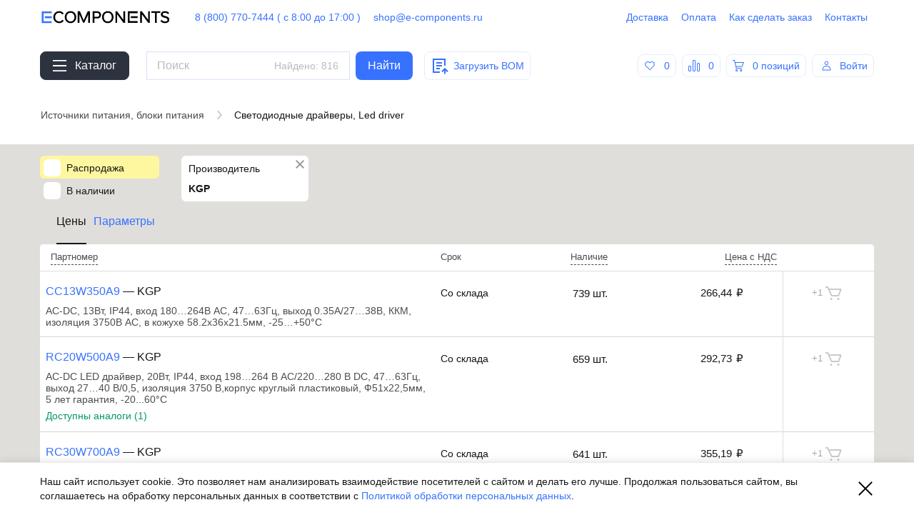

--- FILE ---
content_type: text/html; charset=utf-8
request_url: https://e-components.ru/catalog/svetodiodnye-draivery?mid=5637207326&page=2
body_size: 29866
content:
<!doctype html>
<html lang="ru" 
>
  <head>
    <meta charset="utf-8">
    <meta http-equiv="x-ua-compatible" content="ie=edge">
    <meta name="viewport" content="width=device-width, initial-scale=1">
          <link rel="search" type="application/opensearchdescription+xml" title="E-components" href="/opensearch.xml" />
          <script>
        window.__INITIAL_STATE__ = {"account":{"data":{"token":null,"key":null},"social":{},"closeModal":false,"verificationSent":false},"accountModal":{"isOpen":false,"cbs":{}},"reset":{"loading":true,"loaded":false},"verify":{"loading":true,"loaded":false},"category":{"loading":false,"loaded":true,"data":{"svetodiodnye-draivery":{"data":{"slug":"svetodiodnye-draivery","id":"АК003059","name":"Светодиодные драйверы, Led driver","level":3,"hasChildren":false,"total":816,"leaves":[],"roots":[{"id":"АК003050","parent":"АК000038","level":2,"slug":"istochniki-pitaniya-vneshnie-vstraivaemye","name":"Источники питания, блоки питания","rec":"5637188688"}],"parameters":[{"id":"mid","recId":"mid","name":"Производитель","vals":[{"recId":"5637207326","val":"KGP","selected":true}]}],"items":[{"id":"Т03761028","qtyAvail":739,"qtyMarket":0,"qtySale":0,"qtyOfficial":739,"qtyStock":true,"qtyECOMP":0,"qtyTME":0,"qtyPromElec":0,"qtyCompel":0,"qtyTransit":0,"slug":"cc-13-w350a9","discIncluded":false,"name":"Источник питания","partNumber":"CC13W350A9","pnaz09":"CC13W350A9","desc":"AC-DC, 13Вт, IP44, вход 180…264В AC, 47…63Гц, выход 0.35А\u002F27…38В, ККМ, изоляция 3750В AC, в кожухе 58.2х36х21.5мм, -25…+50°С","createdDateTime":"2024-09-10T16:22:58.000Z","manId":"KGP","man":"KGP","manRecId":"5637207326","weight":0.0727,"packagingQty":0,"priceType":"Official","priceOfficial":[{"unitId":"шт","taxPercent":22,"accountRelation":"Интернет","from":1,"priceExclVat":218.39,"priceInclVat":266.4358,"amount":266.4358,"priceDisplay":266.4358}],"priceInclVat":266.4358,"priceExclVat":218.39,"qtyReqMin":18,"props":[],"cross":[],"priceMin":266.4358,"roots":[{"id":"АК003050","rec":"5637188688","name":"Источники питания, блоки питания","slug":"istochniki-pitaniya-vneshnie-vstraivaemye","level":2},{"id":"АК003059","rec":"5637188697","name":"Светодиодные драйверы, Led driver","slug":"svetodiodnye-draivery","level":3}],"images":[],"imgsTotal":0,"docs":[{"name":"CC13WXXXA9","idx":0}]},{"id":"Т03761003","qtyAvail":659,"qtyMarket":0,"qtySale":0,"qtyOfficial":659,"qtyStock":true,"qtyECOMP":0,"qtyTME":0,"qtyPromElec":0,"qtyCompel":0,"qtyTransit":0,"slug":"rc-20-w500a9","discIncluded":false,"name":"Источник питания","partNumber":"RC20W500A9","pnaz09":"RC20W500A9","desc":"AC-DC LED драйвер, 20Вт, IP44, вход 198…264 В AC\u002F220…280 В DC, 47…63Гц, выход 27…40 В\u002F0,5, изоляция 3750 В,корпус круглый пластиковый, Ф51x22,5мм, 5 лет гарантия, -20...60°С","createdDateTime":"2024-09-10T16:22:50.000Z","manId":"KGP","man":"KGP","manRecId":"5637207326","weight":0.0911,"packagingQty":0,"priceType":"Official","priceOfficial":[{"unitId":"шт","taxPercent":22,"accountRelation":"Интернет","from":1,"priceExclVat":239.94,"priceInclVat":292.7268,"amount":292.7268,"priceDisplay":292.7268}],"priceInclVat":292.7268,"priceExclVat":239.94,"qtyReqMin":17,"props":[],"cross":[{"id":"Т03734989","range":"5637188697","qtyAvail":0,"qtyMarket":0,"qtySale":0,"qtyOfficial":0,"qtyStock":false,"qtyECOMP":0,"qtyTME":0,"qtyPromElec":0,"qtyCompel":0,"qtyTransit":0,"slug":"rc-20-w500","discIncluded":false,"name":"Источник питания","partNumber":"RC20W500","pnaz09":"RC20W500","desc":"AC-DC, 20Вт, токовый выход, вход 198…264В AC, выход 500мА\u002F27…40В, ККМ, в кожухе Ф50х21мм, -20…+60°С","createdDateTime":"2022-08-08T07:55:58.000Z","manId":"KGP","man":"KGP","manRecId":"5637207326","weight":0.125,"lowestQty":500,"packagingQty":1,"isWithdrawn":true,"priceOfficial":[{"unitId":"шт","taxPercent":22,"accountRelation":"Интернет","from":1,"priceExclVat":296,"priceInclVat":361.12,"amount":361.12,"priceDisplay":361.12}],"qtyReqMin":1,"props":[],"comment":"","direct":true}],"priceMin":292.7268,"roots":[{"id":"АК003050","rec":"5637188688","name":"Источники питания, блоки питания","slug":"istochniki-pitaniya-vneshnie-vstraivaemye","level":2},{"id":"АК003059","rec":"5637188697","name":"Светодиодные драйверы, Led driver","slug":"svetodiodnye-draivery","level":3}],"images":["99db4e86-af42-421f-a41c-50b96a5d693f"],"imgsTotal":1,"docs":[{"name":"RC20WXXXA9 RC24WXXXA9 2024-6-18","idx":0}]},{"id":"Т03761007","qtyAvail":641,"qtyMarket":0,"qtySale":0,"qtyOfficial":641,"qtyStock":true,"qtyECOMP":0,"qtyTME":0,"qtyPromElec":0,"qtyCompel":0,"qtyTransit":0,"slug":"rc-30-w700a9","discIncluded":false,"name":"Источник питания","partNumber":"RC30W700A9","pnaz09":"RC30W700A9","desc":"AC-DC LED драйвер, 30Вт, IP44, вход 198…264 В AC\u002F230…280 В DC, 47…63Гц, выход 27…40 В\u002F0,7, изоляция 3750 В,корпус круглый пластиковый, Ф57x26мм, 5 лет гарантия, -20...60°С","createdDateTime":"2024-09-10T16:22:51.000Z","manId":"KGP","man":"KGP","manRecId":"5637207326","weight":0.13,"packagingQty":0,"priceType":"Official","priceOfficial":[{"unitId":"шт","taxPercent":22,"accountRelation":"Интернет","from":1,"priceExclVat":291.14,"priceInclVat":355.1908,"amount":355.1908,"priceDisplay":355.1908}],"priceInclVat":355.1908,"priceExclVat":291.14,"qtyReqMin":14,"props":[],"cross":[],"priceMin":355.1908,"roots":[{"id":"АК003050","rec":"5637188688","name":"Источники питания, блоки питания","slug":"istochniki-pitaniya-vneshnie-vstraivaemye","level":2},{"id":"АК003059","rec":"5637188697","name":"Светодиодные драйверы, Led driver","slug":"svetodiodnye-draivery","level":3}],"images":["10a3fff2-f8bd-4788-886c-46d601a86990"],"imgsTotal":1,"docs":[{"name":"RC30WXXXA9 RC40WXXXA9 2024-6-18","idx":0}]},{"id":"Т03761057","qtyAvail":640,"qtyMarket":0,"qtySale":0,"qtyOfficial":0,"qtyStock":true,"qtyECOMP":0,"qtyTME":0,"qtyPromElec":0,"qtyCompel":0,"qtyTransit":640,"slug":"c-15-c100-700-n-d","discIncluded":false,"name":"Источник питания","partNumber":"C15C100-700N-D","pnaz09":"C15C100700ND","desc":"AC-DC, 15Вт, IP20, вход 198…264В AC, 47…63Гц\u002F180…280В DC, выход 0.1…0.7А\u002F2.5…45В, ККМ, изоляция 3000В AC, в кожухе 64.5х40х23мм, -20…+50°С, установка тока по NFC, управление DALI-2 \u002F Push DIM","createdDateTime":"2024-09-10T16:23:10.000Z","manId":"KGP","man":"KGP","manRecId":"5637207326","weight":0,"packagingQty":0,"qtyTransitTerm":[{"qty":640,"days":21}],"priceOfficial":[{"unitId":"шт","taxPercent":22,"accountRelation":"Интернет","from":1,"priceExclVat":723.08,"priceInclVat":882.1576,"amount":882.1576,"priceDisplay":882.1576}],"priceTransit":[{"unitId":"шт","taxPercent":22,"accountRelation":"Интернет","from":1,"priceExclVat":723.08,"priceInclVat":882.1576,"amount":882.1576,"priceDisplay":882.1576}],"priceType":"Transit","priceInclVat":882.1576,"priceExclVat":723.08,"qtyReqMin":5,"props":[],"cross":[],"priceMin":882.1576,"roots":[{"id":"АК003050","rec":"5637188688","name":"Источники питания, блоки питания","slug":"istochniki-pitaniya-vneshnie-vstraivaemye","level":2},{"id":"АК003059","rec":"5637188697","name":"Светодиодные драйверы, Led driver","slug":"svetodiodnye-draivery","level":3}],"images":[],"imgsTotal":0,"docs":[{"name":"C15C100-700N-D 2024-07-24","idx":0}]},{"id":"Т03754916","qtyAvail":611,"qtyMarket":0,"qtySale":0,"qtyOfficial":611,"qtyStock":true,"qtyECOMP":0,"qtyTME":0,"qtyPromElec":0,"qtyCompel":0,"qtyTransit":0,"slug":"cc-42-w1050cga36","discIncluded":false,"name":"Источник питания","partNumber":"CC42W1050CGA36","pnaz09":"CC42W1050CGA36","desc":"AC-DC, 42Вт, IP20, вход 198…264В AC, 47…63Гц\u002F220…280В DC, выход 1.05А\u002F15…40В, изоляция 3000В AC, в корпусе 115×38×25мм, -20…+45°С, класс II (без заземления)","createdDateTime":"2023-09-05T06:20:27.000Z","manId":"KGP","man":"KGP","manRecId":"5637207326","weight":0.09,"packagingQty":1,"isWithdrawn":true,"priceType":"Official","priceOfficial":[{"unitId":"шт","taxPercent":22,"accountRelation":"Интернет","from":1,"priceExclVat":153.55,"priceInclVat":187.331,"amount":187.331,"priceDisplay":187.331}],"priceInclVat":187.331,"priceExclVat":153.55,"qtyReqMin":26,"props":[],"cross":[{"id":"Т03734060","range":"5637188697","qtyAvail":0,"qtyMarket":0,"qtySale":0,"qtyOfficial":0,"qtyStock":false,"qtyECOMP":0,"qtyTME":0,"qtyPromElec":0,"qtyCompel":0,"qtyTransit":0,"slug":"cc-36-w1050cga8","discIncluded":false,"name":"Источник питания","partNumber":"CC36W1050CGA8","pnaz09":"CC36W1050CGA8","desc":"AC-DC, 36Вт, токовый выход, вход 198…264В AC, выход 1050мА\u002F25…35В, ККМ, в кожухе 118х42,5х24мм, -20…+50°С","createdDateTime":"2022-06-29T11:49:53.000Z","manId":"KGP","man":"KGP","manRecId":"5637207326","weight":0.13,"lowestQty":1000,"packagingQty":1,"isWithdrawn":true,"priceOfficial":[{"unitId":"шт","taxPercent":22,"accountRelation":"Интернет","from":1,"priceExclVat":319.88,"priceInclVat":390.2536,"amount":390.2536,"priceDisplay":390.2536}],"priceSale":[{"unitId":"шт","taxPercent":22,"accountRelation":"РаспродажаРуб","from":1,"priceExclVat":296.23,"priceInclVat":361.4006,"amount":361.4006,"priceDisplay":361.4006}],"qtyReqMin":1,"props":[],"comment":"","direct":false},{"id":"Т03734064","range":"5637188697","qtyAvail":0,"qtyMarket":null,"qtySale":null,"qtyOfficial":null,"qtyStock":false,"qtyECOMP":null,"qtyTME":null,"qtyPromElec":null,"qtyCompel":null,"qtyTransit":0,"slug":"cc-42-w1050cga8","discIncluded":false,"name":"Источник питания","partNumber":"CC42W1050CGA8","pnaz09":"CC42W1050CGA8","desc":"AC-DC, 42Вт, токовый выход, вход 198…264В AC, выход 1050мА\u002F30…40В, ККМ, в кожухе 118х42,5х24мм, -20…+50°С","createdDateTime":"2022-06-29T11:49:54.000Z","manId":"KGP","man":"KGP","manRecId":"5637207326","weight":0,"lowestQty":1000,"packagingQty":1,"isWithdrawn":true,"qtyReqMin":1,"props":[],"comment":"","direct":false},{"id":"Т03743749","range":"5637188697","qtyAvail":0,"qtyMarket":null,"qtySale":null,"qtyOfficial":null,"qtyStock":false,"qtyECOMP":null,"qtyTME":null,"qtyPromElec":null,"qtyCompel":null,"qtyTransit":0,"slug":"cc-42-w1050cga3","discIncluded":false,"name":"Источник питания","partNumber":"CC42W1050CGA3","pnaz09":"CC42W1050CGA3","desc":"AC-DC, 42Вт, токовый выход, вход 198…264VAC, выход 1050мА\u002F30…40В, ККМ (PF 0,92),  -20….+45℃, 135X36X25mm, подключение - клеммы                   ","createdDateTime":"2022-11-17T07:54:42.000Z","manId":"KGP","man":"KGP","manRecId":"5637207326","weight":0,"lowestQty":500,"packagingQty":0,"isWithdrawn":true,"qtyReqMin":1,"props":[],"comment":"","direct":false}],"priceMin":187.331,"roots":[{"id":"АК003050","rec":"5637188688","name":"Источники питания, блоки питания","slug":"istochniki-pitaniya-vneshnie-vstraivaemye","level":2},{"id":"АК003059","rec":"5637188697","name":"Светодиодные драйверы, Led driver","slug":"svetodiodnye-draivery","level":3}],"images":["9d1fda7a-5235-423d-a61d-8deec4417d63"],"imgsTotal":1,"docs":[{"name":"R11 CCXXWXXXXCGA36(-1) 2024-01-23","idx":0}]},{"id":"Т03734994","qtyAvail":605,"qtyMarket":0,"qtySale":0,"qtyOfficial":605,"qtyStock":true,"qtyECOMP":0,"qtyTME":0,"qtyPromElec":0,"qtyCompel":0,"qtyTransit":0,"slug":"lv-150-w24cg2","discIncluded":false,"name":"Источник питания","partNumber":"LV150W24CG2","pnaz09":"LV150W24CG2","desc":"AC-DC, 150Вт, IP20, вход 176…264В AC, 47…63Гц\u002F175…280В DC, выход 24В\u002F0…6.25А, изоляция 3000В AC, пластиковый корпус + компаунд 350х30х18мм, -25…+45°С","createdDateTime":"2022-08-08T07:55:59.000Z","manId":"KGP","man":"KGP","manRecId":"5637207326","weight":0.266,"packagingQty":1,"priceType":"Official","priceOfficial":[{"unitId":"шт","taxPercent":22,"accountRelation":"Интернет","from":1,"priceExclVat":918.76,"priceInclVat":1120.8872,"amount":1120.8872,"priceDisplay":1120.8872}],"priceSale":[{"unitId":"шт","taxPercent":22,"accountRelation":"РаспродажаРуб","from":1,"priceExclVat":862.2,"priceInclVat":1051.884,"amount":1051.884,"priceDisplay":1051.884}],"priceInclVat":1120.8872,"priceExclVat":918.76,"qtyReqMin":4,"props":[],"cross":[{"id":"Т03746352","range":"5637188697","qtyAvail":144,"qtyMarket":0,"qtySale":0,"qtyOfficial":0,"qtyStock":true,"qtyECOMP":0,"qtyTME":0,"qtyPromElec":0,"qtyCompel":0,"qtyTransit":144,"slug":"sld-150-24","discIncluded":false,"name":"Источник питания","partNumber":"SLD-150-24","pnaz09":"SLD15024","desc":"AC-DC, 151.2Вт, вход 120…305В AC 47…63Гц\u002F170…431В DC, ККМ, выход 24В\u002F6.3А, изоляция 3860В AC, в кожухе 330х35х22, температура -25…+85°С (корпус)","createdDateTime":"2023-03-09T06:04:38.000Z","manId":"MeanWell","man":"MEAN WELL","manRecId":"5637144791","weight":0.373,"lowestQty":1,"packagingQty":1,"qtyTransitTerm":[{"qty":144,"days":21}],"priceOfficial":[{"unitId":"шт","taxPercent":22,"accountRelation":"Интернет","from":1,"priceExclVat":1557.3,"priceInclVat":1899.906,"amount":1899.906,"priceDisplay":1899.906}],"priceSale":[{"unitId":"шт","taxPercent":22,"accountRelation":"РаспродажаРуб","from":1,"priceExclVat":1396.98,"priceInclVat":1704.3156,"amount":1704.3156,"priceDisplay":1704.3156}],"priceTransit":[{"unitId":"шт","taxPercent":22,"accountRelation":"Интернет","from":1,"priceExclVat":1557.3,"priceInclVat":1899.906,"amount":1899.906,"priceDisplay":1899.906}],"priceType":"Transit","priceInclVat":1899.906,"priceExclVat":1557.3,"qtyReqMin":2,"props":[],"comment":"","direct":true}],"priceMin":1051.884,"roots":[{"id":"АК003050","rec":"5637188688","name":"Источники питания, блоки питания","slug":"istochniki-pitaniya-vneshnie-vstraivaemye","level":2},{"id":"АК003059","rec":"5637188697","name":"Светодиодные драйверы, Led driver","slug":"svetodiodnye-draivery","level":3}],"images":["46341f23-8447-431d-9b0b-18118da87f8a"],"imgsTotal":1,"docs":[{"name":"LV(100-250)W24CG2 2023-02-21","idx":0}]},{"id":"Т03734028","qtyAvail":595,"qtyMarket":0,"qtySale":0,"qtyOfficial":595,"qtyStock":true,"qtyECOMP":0,"qtyTME":0,"qtyPromElec":0,"qtyCompel":0,"qtyTransit":0,"slug":"cc-9-w500cga7","discIncluded":false,"name":"Источник питания","partNumber":"CC9W500CGA7","pnaz09":"CC9W500CGA7","desc":"AC-DC, 9Вт, токовый выход, вход 198…264В AC, выход 500мА\u002F11…18В, ККМ, в кожухе 88,5х41,3х23мм, -20…+50°С","createdDateTime":"2022-06-29T11:49:44.000Z","manId":"KGP","man":"KGP","manRecId":"5637207326","weight":0.125,"packagingQty":1,"isWithdrawn":true,"priceType":"Official","priceOfficial":[{"unitId":"шт","taxPercent":22,"accountRelation":"Интернет","from":1,"priceExclVat":269.71,"priceInclVat":329.0462,"amount":329.0462,"priceDisplay":329.0462}],"priceSale":[{"unitId":"шт","taxPercent":22,"accountRelation":"РаспродажаРуб","from":1,"priceExclVat":249.78,"priceInclVat":304.7316,"amount":304.7316,"priceDisplay":304.7316}],"priceInclVat":329.0462,"priceExclVat":269.71,"qtyReqMin":15,"props":[],"cross":[{"id":"Т02290282","range":"5637188697","qtyAvail":756,"qtyMarket":0,"qtySale":0,"qtyOfficial":756,"qtyStock":true,"qtyECOMP":0,"qtyTME":0,"qtyPromElec":0,"qtyCompel":0,"qtyTransit":0,"slug":"apc-8-500","discIncluded":false,"name":"Источник питания","partNumber":"APC-8-500","pnaz09":"APC8500","desc":"AC-DC, 8Вт, токовый выход, вход 90…264В AC, выход 500мА\u002F8...16В, изоляция 3750В AC, в кожухе 60х30х23.5мм, -30…+70°С","createdDateTime":"2015-05-27T06:17:53.000Z","manId":"MeanWell","man":"MEAN WELL","manRecId":"5637144791","weight":0.0495,"lowestQty":1,"packagingQty":1,"priceType":"Official","priceOfficial":[{"unitId":"шт","taxPercent":22,"accountRelation":"Интернет","from":1,"priceExclVat":246.5,"priceInclVat":300.73,"amount":300.73,"priceDisplay":300.73}],"priceSale":[{"unitId":"шт","taxPercent":22,"accountRelation":"РаспродажаРуб","from":1,"priceExclVat":218.35,"priceInclVat":266.387,"amount":266.387,"priceDisplay":266.387}],"priceInclVat":300.73,"priceExclVat":246.5,"qtyReqMin":16,"props":[{"id":406,"name":"Выходное напряжение","val":"8 ~ 16 V","recId":79583,"propRecId":406},{"id":2807,"name":"Выходной ток (макс)","val":"500mА","recId":221855,"propRecId":2807},{"id":2813,"name":"Диапазон рабочих температур","val":"-30... 70°C","recId":221853,"propRecId":2813},{"id":2801,"name":"Мощность (Вт)","val":"8Вт","recId":179226,"propRecId":2801},{"id":1700,"name":"Размеры","val":"2.36\" L x 1.18\" W x 0.93\" H (60.0mm x 30.0mm x 23.5mm)","recId":38646,"propRecId":1700},{"id":2817,"name":"Стандарты","val":"IP42","recId":111312,"propRecId":2817}],"comment":"клемн. колодки","direct":false}],"priceMin":304.7316,"roots":[{"id":"АК003050","rec":"5637188688","name":"Источники питания, блоки питания","slug":"istochniki-pitaniya-vneshnie-vstraivaemye","level":2},{"id":"АК003059","rec":"5637188697","name":"Светодиодные драйверы, Led driver","slug":"svetodiodnye-draivery","level":3}],"images":["6705cf1b-a15a-4571-8f0e-3ea46c553b61"],"imgsTotal":1,"docs":[{"name":"CC(9W 12W 15W 18W 21W)YYYCGA7 2018.1.18","idx":0}]},{"id":"Т03760984","qtyAvail":571,"qtyMarket":0,"qtySale":0,"qtyOfficial":571,"qtyStock":true,"qtyECOMP":0,"qtyTME":0,"qtyPromElec":0,"qtyCompel":0,"qtyTransit":0,"slug":"r-18-c150-700-n-n","discIncluded":false,"name":"Источник питания","partNumber":"R18C150-700N-N","pnaz09":"R18C150700NN","desc":"AC-DC, 18Вт, IP20, вход 198…264В AC, 47…63Гц\u002F180…280В DC, выход 0.15…0.7А\u002F2.5…45В, ККМ, в кожухе Ф55х25мм, -20…+50°С, установка тока по NFC","createdDateTime":"2024-09-10T16:22:43.000Z","manId":"KGP","man":"KGP","manRecId":"5637207326","weight":0.089,"packagingQty":0,"priceType":"Official","priceOfficial":[{"unitId":"шт","taxPercent":22,"accountRelation":"Интернет","from":1,"priceExclVat":365.1,"priceInclVat":445.422,"amount":445.422,"priceDisplay":445.422}],"priceInclVat":445.422,"priceExclVat":365.1,"qtyReqMin":11,"props":[],"cross":[],"priceMin":445.422,"roots":[{"id":"АК003050","rec":"5637188688","name":"Источники питания, блоки питания","slug":"istochniki-pitaniya-vneshnie-vstraivaemye","level":2},{"id":"АК003059","rec":"5637188697","name":"Светодиодные драйверы, Led driver","slug":"svetodiodnye-draivery","level":3}],"images":["178ebd2f-3bba-4281-a51f-6c8b08f81723"],"imgsTotal":1,"docs":[{"name":"R18C150-700N-N","idx":0}]},{"id":"Т03734997","qtyAvail":552,"qtyMarket":0,"qtySale":0,"qtyOfficial":552,"qtyStock":true,"qtyECOMP":0,"qtyTME":0,"qtyPromElec":0,"qtyCompel":0,"qtyTransit":0,"slug":"lv-150-w48cg2","discIncluded":false,"name":"Источник питания","partNumber":"LV150W48CG2","pnaz09":"LV150W48CG2","desc":"AC-DC, 150Вт, IP20, вход 176…264В AC, 47…63Гц\u002F175…280В DC, выход 48В\u002F0…3.125А, изоляция 3000В AC, пластиковый корпус + компаунд 350х30х18мм, -25…+45°С","createdDateTime":"2022-08-08T07:56:00.000Z","manId":"KGP","man":"KGP","manRecId":"5637207326","weight":0.25,"packagingQty":1,"priceType":"Official","priceOfficial":[{"unitId":"шт","taxPercent":22,"accountRelation":"Интернет","from":1,"priceExclVat":828.13,"priceInclVat":1010.3186,"amount":1010.3186,"priceDisplay":1010.3186}],"priceSale":[{"unitId":"шт","taxPercent":22,"accountRelation":"РаспродажаРуб","from":1,"priceExclVat":766.89,"priceInclVat":935.6058,"amount":935.6058,"priceDisplay":935.6058}],"priceInclVat":1010.3186,"priceExclVat":828.13,"qtyReqMin":4,"props":[],"cross":[{"id":"Т02600681","range":"5637188697","qtyAvail":348,"qtyMarket":0,"qtySale":0,"qtyOfficial":140,"qtyStock":true,"qtyECOMP":0,"qtyTME":0,"qtyPromElec":0,"qtyCompel":0,"qtyTransit":208,"slug":"elg-150-48a-3-y","discIncluded":false,"name":"Источник питания","partNumber":"ELG-150-48A-3Y","pnaz09":"ELG15048A3Y","desc":"AC-DC, 150,2Вт, IP65, вход 100…305В AC, 47…63Гц\u002F142…431В DC, ККМ, выход 24...48В\u002F3,13А, рег. выхода 43,2…52,8В\u002F1,56…3,13A, изоляция 3750В AC, в кожухе 219х63х35,5мм, -40…+70°С, провод заземления","createdDateTime":"2016-10-07T12:44:39.000Z","manId":"MeanWell","man":"MEAN WELL","manRecId":"5637144791","weight":0.84,"lowestQty":1,"packagingQty":1,"qtyTransitTerm":[{"qty":208,"days":14}],"priceType":"Official","priceOfficial":[{"unitId":"шт","taxPercent":22,"accountRelation":"Интернет","from":1,"priceExclVat":1858.54,"priceInclVat":2267.4188,"amount":2267.4188,"priceDisplay":2267.4188}],"priceSale":[{"unitId":"шт","taxPercent":22,"accountRelation":"РаспродажаРуб","from":1,"priceExclVat":1589.63,"priceInclVat":1939.3486,"amount":1939.3486,"priceDisplay":1939.3486}],"priceTransit":[{"unitId":"шт","taxPercent":22,"accountRelation":"Интернет","from":1,"priceExclVat":1858.54,"priceInclVat":2267.4188,"amount":2267.4188,"priceDisplay":2267.4188}],"priceInclVat":2267.4188,"priceExclVat":1858.54,"qtyReqMin":2,"props":[],"comment":"IP20","direct":true}],"priceMin":935.6058,"roots":[{"id":"АК003050","rec":"5637188688","name":"Источники питания, блоки питания","slug":"istochniki-pitaniya-vneshnie-vstraivaemye","level":2},{"id":"АК003059","rec":"5637188697","name":"Светодиодные драйверы, Led driver","slug":"svetodiodnye-draivery","level":3}],"images":["c165535d-a2d2-41b9-9b0d-7cd61947587f"],"imgsTotal":1,"docs":[{"name":"LV(100-250)W48CG2 2023-02-21","idx":0}]},{"id":"Т03763615","qtyAvail":539,"qtyMarket":0,"qtySale":0,"qtyOfficial":539,"qtyStock":true,"qtyECOMP":0,"qtyTME":0,"qtyPromElec":0,"qtyCompel":0,"qtyTransit":0,"slug":"r-18-c300-700-n-d","discIncluded":false,"name":"Источник питания","partNumber":"R18C300-700N-D","pnaz09":"R18C300700ND","desc":"AC-DC, 18Вт, LED драйвер, IP20, вход 198…264В АС\u002F180…280 В DC,0\u002F50\u002F60Гц, ККМ, выход 2,5...48В\u002F0,3...0,7A, изоляция 3000 В, Ф55*25мм, рабоч. темп. -25...50℃, гарантия 5 лет, DALI-2(пуш-димминг), SCP, OCP, установка тока NFC","createdDateTime":"2025-08-22T08:25:18.000Z","manId":"KGP","man":"KGP","manRecId":"5637207326","weight":0.0916,"packagingQty":0,"priceType":"Official","priceOfficial":[{"unitId":"шт","taxPercent":22,"accountRelation":"Интернет","from":1,"priceExclVat":654.89,"priceInclVat":798.9658,"amount":798.9658,"priceDisplay":798.9658}],"priceInclVat":798.9658,"priceExclVat":654.89,"qtyReqMin":6,"props":[],"cross":[],"priceMin":798.9658,"roots":[{"id":"АК003050","rec":"5637188688","name":"Источники питания, блоки питания","slug":"istochniki-pitaniya-vneshnie-vstraivaemye","level":2},{"id":"АК003059","rec":"5637188697","name":"Светодиодные драйверы, Led driver","slug":"svetodiodnye-draivery","level":3}],"images":["04ea74a3-8e43-4229-b268-f2823c55f151"],"imgsTotal":1,"docs":[{"name":"C38 R18C300-700N-D V1.0 ","idx":0}]},{"id":"Т03756881","qtyAvail":521,"qtyMarket":0,"qtySale":0,"qtyOfficial":521,"qtyStock":true,"qtyECOMP":0,"qtyTME":0,"qtyPromElec":0,"qtyCompel":0,"qtyTransit":0,"slug":"cv-30-w24cg-1","discIncluded":false,"name":"Источник питания","partNumber":"CV30W24CG-1","pnaz09":"CV30W24CG1","desc":"AC-DC, 30Вт, IP20, вход 198…264В AC\u002F200…280В DC, выход 24В\u002F1,25А, в кожухе 135х36х25мм, -20…+50°С","createdDateTime":"2023-12-13T08:43:35.000Z","manId":"KGP","man":"KGP","manRecId":"5637207326","weight":0.09,"packagingQty":1,"priceType":"Official","priceOfficial":[{"unitId":"шт","taxPercent":22,"accountRelation":"Интернет","from":1,"priceExclVat":229.55,"priceInclVat":280.051,"amount":280.051,"priceDisplay":280.051}],"priceInclVat":280.051,"priceExclVat":229.55,"qtyReqMin":17,"props":[],"cross":[],"priceMin":280.051,"roots":[{"id":"АК003050","rec":"5637188688","name":"Источники питания, блоки питания","slug":"istochniki-pitaniya-vneshnie-vstraivaemye","level":2},{"id":"АК003059","rec":"5637188697","name":"Светодиодные драйверы, Led driver","slug":"svetodiodnye-draivery","level":3}],"images":["4d80b0d1-886e-49e5-8dab-8f2404859c64"],"imgsTotal":1,"docs":[{"name":"CV30W24CG-1","idx":0}]},{"id":"Т03734177","qtyAvail":520,"qtyMarket":0,"qtySale":0,"qtyOfficial":520,"qtyStock":true,"qtyECOMP":0,"qtyTME":0,"qtyPromElec":0,"qtyCompel":0,"qtyTransit":0,"slug":"cc-10-w250cga27","discIncluded":false,"name":"Источник питания","partNumber":"CC10W250CGA27","pnaz09":"CC10W250CGA27","desc":"AC-DC, 10Вт, IP20, вход 180…264В AC\u002F230-280В DC, выход 250мА\u002F30…40В, ККМ (PF≥0.82),  -20….+45℃, 80x22x21мм, подключение клеммы","createdDateTime":"2022-06-29T11:50:52.000Z","manId":"KGP","man":"KGP","manRecId":"5637207326","weight":0.046,"packagingQty":1,"isWithdrawn":true,"priceType":"Official","priceOfficial":[{"unitId":"шт","taxPercent":22,"accountRelation":"Интернет","from":1,"priceExclVat":127.52,"priceInclVat":155.5744,"amount":155.5744,"priceDisplay":155.5744}],"priceInclVat":155.5744,"priceExclVat":127.52,"qtyReqMin":32,"props":[],"cross":[],"priceMin":155.5744,"roots":[{"id":"АК003050","rec":"5637188688","name":"Источники питания, блоки питания","slug":"istochniki-pitaniya-vneshnie-vstraivaemye","level":2},{"id":"АК003059","rec":"5637188697","name":"Светодиодные драйверы, Led driver","slug":"svetodiodnye-draivery","level":3}],"images":["ef1715fb-4c46-449b-994c-cc651c65a3d4"],"imgsTotal":1,"docs":[{"name":"CCxWXXXCGA27","idx":0}]},{"id":"Т03762168","qtyAvail":515,"qtyMarket":0,"qtySale":0,"qtyOfficial":515,"qtyStock":true,"qtyECOMP":0,"qtyTME":0,"qtyPromElec":0,"qtyCompel":0,"qtyTransit":0,"slug":"cc-10-w350g1-triac","discIncluded":false,"name":"Источник питания","partNumber":"CC10W350G1 Triac","pnaz09":"CC10W350G1Triac","desc":"AC-DC, 10Вт, LED драйвер, IP44, вход 198…264В АС\u002F180…280 В DC,0\u002F50\u002F60Гц, ККМ, выход 19...28В\u002F0,35A, изоляция 3750 В АС, в пластиковом корпусе, , 58,2*36*21,5мм, рабоч. темп. -20...50℃, гарантия 5 лет, Триак димминг, SCP,","createdDateTime":"2025-01-30T07:05:52.000Z","manId":"KGP","man":"KGP","manRecId":"5637207326","weight":0.07578,"packagingQty":0,"priceType":"Official","priceOfficial":[{"unitId":"шт","taxPercent":22,"accountRelation":"Интернет","from":1,"priceExclVat":248.12,"priceInclVat":302.7064,"amount":302.7064,"priceDisplay":302.7064}],"priceInclVat":302.7064,"priceExclVat":248.12,"qtyReqMin":16,"props":[],"cross":[{"id":"Т03743680","range":"5637188697","qtyAvail":0,"qtyMarket":null,"qtySale":null,"qtyOfficial":null,"qtyStock":false,"qtyECOMP":null,"qtyTME":null,"qtyPromElec":null,"qtyCompel":null,"qtyTransit":0,"slug":"cc-10-w350-triac","discIncluded":false,"name":"Источник питания","partNumber":"CC10W350 Triac","pnaz09":"CC10W350Triac","desc":"AC-DC, 10Вт, IP44, вход 198…264В AC, 47…63Гц,  выход 350мА \u002F19-28В, ККМ (PF 0,92), пластиковый корпус 58.2*36*20мм, -20..+50°С, Triac","createdDateTime":"2022-11-16T06:20:16.000Z","manId":"KGP","man":"KGP","manRecId":"5637207326","weight":0,"lowestQty":500,"packagingQty":0,"isWithdrawn":true,"qtyReqMin":1,"props":[],"comment":"","direct":true}],"priceMin":302.7064,"roots":[{"id":"АК003050","rec":"5637188688","name":"Источники питания, блоки питания","slug":"istochniki-pitaniya-vneshnie-vstraivaemye","level":2},{"id":"АК003059","rec":"5637188697","name":"Светодиодные драйверы, Led driver","slug":"svetodiodnye-draivery","level":3}],"images":["600bd515-3158-4f60-b85e-6118bb1711ee"],"imgsTotal":1,"docs":[{"name":"R65 CC10WXXXG1 Triac V1.0 2025-01-03","idx":0}]},{"id":"Т03734199","qtyAvail":503,"qtyMarket":0,"qtySale":0,"qtyOfficial":503,"qtyStock":true,"qtyECOMP":0,"qtyTME":0,"qtyPromElec":0,"qtyCompel":0,"qtyTransit":0,"slug":"cc-48-w1050-1200-cg-dali","discIncluded":false,"name":"Источник питания","partNumber":"CC48W1050-1200CG DALI","pnaz09":"CC48W10501200CGDALI","desc":"AC-DC, 48Вт, стабилизатор тока, вход 198-264 В AC\u002F230-280В DC 50\u002F60Гц, выход 1050…1200мA\u002F28…40В, DALI, ККМ,  пластиковый корпус 97,8х44х30мм (137,6х44х25,5 с защитными крышками), -20…+50°С, IP20","createdDateTime":"2022-06-29T11:50:58.000Z","manId":"KGP","man":"KGP","manRecId":"5637207326","weight":0.17,"packagingQty":1,"isWithdrawn":true,"priceType":"Official","priceOfficial":[{"unitId":"шт","taxPercent":22,"accountRelation":"Интернет","from":1,"priceExclVat":998.9,"priceInclVat":1218.658,"amount":1218.658,"priceDisplay":1218.658}],"priceSale":[{"unitId":"шт","taxPercent":22,"accountRelation":"РаспродажаРуб","from":1,"priceExclVat":925.04,"priceInclVat":1128.5488,"amount":1128.5488,"priceDisplay":1128.5488}],"priceInclVat":1218.658,"priceExclVat":998.9,"qtyReqMin":4,"props":[],"cross":[{"id":"Т03761040","range":"5637188697","qtyAvail":0,"qtyMarket":null,"qtySale":null,"qtyOfficial":null,"qtyStock":false,"qtyECOMP":null,"qtyTME":null,"qtyPromElec":null,"qtyCompel":null,"qtyTransit":0,"slug":"c-60-c700-1400-d-d","discIncluded":false,"name":"Источник питания","partNumber":"C60C700-1400D-D","pnaz09":"C60C7001400DD","desc":"AC-DC, 60Вт, IP20, вход 198…264В AC, 47…63Гц\u002F180…280В DC, выход 0.7…1.4А\u002F9…48В, ККМ, изоляция 3000В AC, в кожухе 122.5х44х23мм, -25…+45°С, установка тока DIP-переключателями, управление DALI-2 \u002F Push DIM","createdDateTime":"2024-09-10T16:23:04.000Z","manId":"KGP","man":"KGP","manRecId":"5637207326","weight":0,"lowestQty":500,"packagingQty":0,"qtyReqMin":1,"props":[],"comment":"","direct":true}],"priceMin":1128.5488,"roots":[{"id":"АК003050","rec":"5637188688","name":"Источники питания, блоки питания","slug":"istochniki-pitaniya-vneshnie-vstraivaemye","level":2},{"id":"АК003059","rec":"5637188697","name":"Светодиодные драйверы, Led driver","slug":"svetodiodnye-draivery","level":3}],"images":["d347775d-7b60-4fba-9dda-f9f5b55b9244"],"imgsTotal":1,"docs":[{"name":"R44 CC48W1050-1200CG DALI","idx":0}]},{"id":"Т03762062","qtyAvail":500,"qtyMarket":0,"qtySale":0,"qtyOfficial":500,"qtyStock":true,"qtyECOMP":0,"qtyTME":0,"qtyPromElec":0,"qtyCompel":0,"qtyTransit":0,"slug":"lc-20-w250-400-s","discIncluded":false,"name":"Источник питания","partNumber":"LC20W250-400S","pnaz09":"LC20W250400S","desc":"AC-DC LED драйвер, 20Вт, IP20, вход 198…264 В AC\u002F198…280 В DC, 47…63Гц, выход 21…51 В\u002F0,25…0,4 A, изоляция 3750 В,корпус металлический линейный, 128x27,8x21мм, 5 лет гарантия, -20...50°С, настройка тока DIP-переключателем","createdDateTime":"2024-12-26T22:29:58.000Z","manId":"KGP","man":"KGP","manRecId":"5637207326","weight":0.0765,"packagingQty":0,"priceType":"Official","priceOfficial":[{"unitId":"шт","taxPercent":22,"accountRelation":"Интернет","from":1,"priceExclVat":192.58,"priceInclVat":234.9476,"amount":234.9476,"priceDisplay":234.9476}],"priceInclVat":234.9476,"priceExclVat":192.58,"qtyReqMin":21,"props":[],"cross":[],"priceMin":234.9476,"roots":[{"id":"АК003050","rec":"5637188688","name":"Источники питания, блоки питания","slug":"istochniki-pitaniya-vneshnie-vstraivaemye","level":2},{"id":"АК003059","rec":"5637188697","name":"Светодиодные драйверы, Led driver","slug":"svetodiodnye-draivery","level":3}],"images":["e76689ec-9856-46a5-8532-5a32c175f546"],"imgsTotal":1,"docs":[{"name":"LC20W250-400S","idx":0}]},{"id":"Т03761048","qtyAvail":499,"qtyMarket":0,"qtySale":0,"qtyOfficial":499,"qtyStock":true,"qtyECOMP":0,"qtyTME":0,"qtyPromElec":0,"qtyCompel":0,"qtyTransit":0,"slug":"s-23-c100-700-n-d","discIncluded":false,"name":"Источник питания","partNumber":"S23C100-700N-D","pnaz09":"S23C100700ND","desc":"AC-DC, 23Вт, LED драйвер, IP20, вход 198…264В АС\u002F180…280 В DC,0\u002F50-60Гц, ККМ, выход 2,5...46В\u002F0,1...0,7A, изоляция 3000 В, настройка через NFC,в пластиковом корпусе, , 138,7\u002F118,7*31*21,5мм, рабоч. темп. -25...50℃, гарантия 5 лет, без димминга, SCP, OLP,","createdDateTime":"2024-09-10T16:23:07.000Z","manId":"KGP","man":"KGP","manRecId":"5637207326","weight":0.103,"packagingQty":0,"priceType":"Official","priceOfficial":[{"unitId":"шт","taxPercent":22,"accountRelation":"Интернет","from":1,"priceExclVat":602.39,"priceInclVat":734.9158,"amount":734.9158,"priceDisplay":734.9158}],"priceInclVat":734.9158,"priceExclVat":602.39,"qtyReqMin":6,"props":[],"cross":[],"priceMin":734.9158,"roots":[{"id":"АК003050","rec":"5637188688","name":"Источники питания, блоки питания","slug":"istochniki-pitaniya-vneshnie-vstraivaemye","level":2},{"id":"АК003059","rec":"5637188697","name":"Светодиодные драйверы, Led driver","slug":"svetodiodnye-draivery","level":3}],"images":["92414bc5-4250-44e4-b2e8-3de29f467fcf"],"imgsTotal":1,"docs":[{"name":"S15C100-350N-D","idx":0}]},{"id":"Т03762197","qtyAvail":498,"qtyMarket":0,"qtySale":0,"qtyOfficial":498,"qtyStock":true,"qtyECOMP":0,"qtyTME":0,"qtyPromElec":0,"qtyCompel":0,"qtyTransit":0,"slug":"l-35-c150-700-d-d","discIncluded":false,"name":"Источник питания","partNumber":"L35C150-700D-D","pnaz09":"L35C150700DD","desc":"AC-DC, 35Вт, LED драйвер, IP20, вход 198…264В АС\u002F180…280 В DC,0\u002F50\u002F60Гц, ККМ, выход 20...50В\u002F0,15...0,7A, изоляция 3000 В, линейный металлический корпус,, 280*29,8*20,8мм, рабоч. темп. -20...50℃, DALI-2, SCP, установка тока DIN переключателем,","createdDateTime":"2025-01-30T07:06:03.000Z","manId":"KGP","man":"KGP","manRecId":"5637207326","weight":0.22,"packagingQty":0,"priceType":"Official","priceOfficial":[{"unitId":"шт","taxPercent":22,"accountRelation":"Интернет","from":1,"priceExclVat":739.9,"priceInclVat":902.678,"amount":902.678,"priceDisplay":902.678}],"priceInclVat":902.678,"priceExclVat":739.9,"qtyReqMin":5,"props":[],"cross":[{"id":"Т03758628","range":"5637188697","qtyAvail":0,"qtyMarket":0,"qtySale":0,"qtyOfficial":0,"qtyStock":false,"qtyECOMP":0,"qtyTME":0,"qtyPromElec":0,"qtyCompel":0,"qtyTransit":0,"slug":"lc-35-w150-700-dali","discIncluded":false,"name":"Источник питания","partNumber":"LC35W150-700 DALI","pnaz09":"LC35W150700DALI","desc":"AC-DC, 35Вт, IP20, вход 198…264В AC, 47…63Гц\u002F180…280В DC, выход 0.15А(0.15…0.7А)\u002F20…50В, изоляция 3000В AC, в корпусе 280х29.4х21мм, -25…+50°С, установка тока DIP-переключателями, димминг DALI\u002FPUSH","createdDateTime":"2024-05-24T15:29:26.000Z","manId":"KGP_SSA","man":"KGP_SSA","manRecId":"5637213582","weight":0.2,"lowestQty":500,"packagingQty":1,"priceOfficial":[{"unitId":"шт","taxPercent":22,"accountRelation":"Интернет","from":1,"priceExclVat":1069.17,"priceInclVat":1304.3874,"amount":1304.3874,"priceDisplay":1304.3874},{"unitId":"шт","taxPercent":22,"accountRelation":"Интернет","from":500,"priceExclVat":1069.17,"priceInclVat":1304.3874,"amount":1304.3874,"priceDisplay":1304.3874}],"qtyReqMin":1,"props":[],"comment":"","direct":true}],"priceMin":902.678,"roots":[{"id":"АК003050","rec":"5637188688","name":"Источники питания, блоки питания","slug":"istochniki-pitaniya-vneshnie-vstraivaemye","level":2},{"id":"АК003059","rec":"5637188697","name":"Светодиодные драйверы, Led driver","slug":"svetodiodnye-draivery","level":3}],"images":["eb7ce024-e875-4e3c-904e-45ee795b174e"],"imgsTotal":1,"docs":[{"name":"L35C150-700D-D.V1.0","idx":0}]},{"id":"Т03756883","qtyAvail":497,"qtyMarket":0,"qtySale":0,"qtyOfficial":497,"qtyStock":true,"qtyECOMP":0,"qtyTME":0,"qtyPromElec":0,"qtyCompel":0,"qtyTransit":0,"slug":"cv-120-w24cg-1","discIncluded":false,"name":"Источник питания","partNumber":"CV120W24CG-1","pnaz09":"CV120W24CG1","desc":"AC-DC, 120Вт, IP20, вход 198…264В AC, выход 24В\u002F5А, в кожухе 253х42.5х31мм, -25…+50°С","createdDateTime":"2023-12-13T08:43:36.000Z","manId":"KGP","man":"KGP","manRecId":"5637207326","weight":0.42,"packagingQty":1,"priceType":"Official","priceOfficial":[{"unitId":"шт","taxPercent":22,"accountRelation":"Интернет","from":1,"priceExclVat":667.09,"priceInclVat":813.8498,"amount":813.8498,"priceDisplay":813.8498}],"priceInclVat":813.8498,"priceExclVat":667.09,"qtyReqMin":6,"props":[],"cross":[],"priceMin":813.8498,"roots":[{"id":"АК003050","rec":"5637188688","name":"Источники питания, блоки питания","slug":"istochniki-pitaniya-vneshnie-vstraivaemye","level":2},{"id":"АК003059","rec":"5637188697","name":"Светодиодные драйверы, Led driver","slug":"svetodiodnye-draivery","level":3}],"images":["0a491aa6-1ee0-4272-9791-587ed3a4df83"],"imgsTotal":1,"docs":[{"name":"CV120-180W24CG-1","idx":0}]},{"id":"Т03756884","qtyAvail":497,"qtyMarket":0,"qtySale":0,"qtyOfficial":497,"qtyStock":true,"qtyECOMP":0,"qtyTME":0,"qtyPromElec":0,"qtyCompel":0,"qtyTransit":0,"slug":"cv-180-w24cg-1","discIncluded":false,"name":"Источник питания","partNumber":"CV180W24CG-1","pnaz09":"CV180W24CG1","desc":"AC-DC, 180Вт, IP20, вход 198…264В AC, выход 24В\u002F7,5А, в кожухе 253х42.5х31мм, -25…+50°С","createdDateTime":"2023-12-13T08:43:36.000Z","manId":"KGP","man":"KGP","manRecId":"5637207326","weight":0.42,"packagingQty":1,"priceType":"Official","priceOfficial":[{"unitId":"шт","taxPercent":22,"accountRelation":"Интернет","from":1,"priceExclVat":830.39,"priceInclVat":1013.0758,"amount":1013.0758,"priceDisplay":1013.0758}],"priceInclVat":1013.0758,"priceExclVat":830.39,"qtyReqMin":4,"props":[],"cross":[],"priceMin":1013.0758,"roots":[{"id":"АК003050","rec":"5637188688","name":"Источники питания, блоки питания","slug":"istochniki-pitaniya-vneshnie-vstraivaemye","level":2},{"id":"АК003059","rec":"5637188697","name":"Светодиодные драйверы, Led driver","slug":"svetodiodnye-draivery","level":3}],"images":["86431507-6f70-4818-b2bd-fae74e4ee1f5"],"imgsTotal":1,"docs":[{"name":"CV120-180W24CG-1","idx":0}]},{"id":"Т03762198","qtyAvail":495,"qtyMarket":0,"qtySale":0,"qtyOfficial":495,"qtyStock":true,"qtyECOMP":0,"qtyTME":0,"qtyPromElec":0,"qtyCompel":0,"qtyTransit":0,"slug":"l-50-c300-1050-d-d","discIncluded":false,"name":"Источник питания","partNumber":"L50C300-1050D-D","pnaz09":"L50C3001050DD","desc":"AC-DC, 50Вт, LED драйвер, IP20, вход 198…264В АС\u002F180…280 В DC,0\u002F50\u002F60Гц, ККМ, выход 20...50В\u002F0,3...1,05A, изоляция 3000 В, линейный металлический корпус,, 280*29,8*20,8мм, рабоч. темп. -20...50℃, DALI-2, SCP, установка тока DIN переключателем,","createdDateTime":"2025-01-30T07:06:03.000Z","manId":"KGP","man":"KGP","manRecId":"5637207326","weight":0.22,"packagingQty":0,"priceType":"Official","priceOfficial":[{"unitId":"шт","taxPercent":22,"accountRelation":"Интернет","from":1,"priceExclVat":856.4,"priceInclVat":1044.808,"amount":1044.808,"priceDisplay":1044.808}],"priceInclVat":1044.808,"priceExclVat":856.4,"qtyReqMin":4,"props":[],"cross":[{"id":"Т03758654","range":"5637188697","qtyAvail":25,"qtyMarket":0,"qtySale":0,"qtyOfficial":25,"qtyStock":true,"qtyECOMP":0,"qtyTME":0,"qtyPromElec":0,"qtyCompel":0,"qtyTransit":0,"slug":"lc-50-w300-1050-dali","discIncluded":false,"name":"Источник питания","partNumber":"LC50W300-1050 DALI","pnaz09":"LC50W3001050DALI","desc":"AC-DC, 50Вт, IP20, вход 198…264В AC, 47…63Гц\u002F180…280В DC, выход 0.3А(0.3…1.05А)\u002F20…50В, изоляция 3000В AC, в корпусе 280х29.4х21мм, -25…+50°С, установка тока DIP-переключателями, димминг DALI\u002FPUSH","createdDateTime":"2024-05-28T14:21:36.000Z","manId":"KGP_SSA","man":"KGP_SSA","manRecId":"5637213582","weight":0.2,"lowestQty":500,"packagingQty":1,"priceType":"Official","priceOfficial":[{"unitId":"шт","taxPercent":22,"accountRelation":"Интернет","from":1,"priceExclVat":1117.11,"priceInclVat":1362.8742,"amount":1362.8742,"priceDisplay":1362.8742},{"unitId":"шт","taxPercent":22,"accountRelation":"Интернет","from":500,"priceExclVat":1117.11,"priceInclVat":1362.8742,"amount":1362.8742,"priceDisplay":1362.8742}],"priceInclVat":1362.8742,"priceExclVat":1117.11,"qtyReqMin":3,"props":[],"comment":"","direct":true}],"priceMin":1044.808,"roots":[{"id":"АК003050","rec":"5637188688","name":"Источники питания, блоки питания","slug":"istochniki-pitaniya-vneshnie-vstraivaemye","level":2},{"id":"АК003059","rec":"5637188697","name":"Светодиодные драйверы, Led driver","slug":"svetodiodnye-draivery","level":3}],"images":["230ec2f0-bb5c-41f6-bae5-16a2b6bbe431"],"imgsTotal":1,"docs":[{"name":"L50C300-1050D-D.V1.0","idx":0}]},{"id":"Т03735410","qtyAvail":494,"qtyMarket":0,"qtySale":0,"qtyOfficial":494,"qtyStock":true,"qtyECOMP":0,"qtyTME":0,"qtyPromElec":0,"qtyCompel":0,"qtyTransit":0,"slug":"cc-6-w200a23","discIncluded":false,"name":"Источник питания","partNumber":"CC6W200A23","pnaz09":"CC6W200A23","desc":"AC-DC, 7Вт, IP20, вход 180…264В AC\u002F230…280В DC, выход 200мА\u002F20…36В, ККМ, в кожухе 55х27х21мм, -25…+50°С","createdDateTime":"2022-08-29T08:41:16.000Z","manId":"KGP","man":"KGP","manRecId":"5637207326","weight":0.038,"packagingQty":0,"priceType":"Official","priceOfficial":[{"unitId":"шт","taxPercent":22,"accountRelation":"Интернет","from":1,"priceExclVat":112.22,"priceInclVat":136.9084,"amount":136.9084,"priceDisplay":136.9084}],"priceSale":[{"unitId":"шт","taxPercent":22,"accountRelation":"РаспродажаРуб","from":1,"priceExclVat":112.63,"priceInclVat":137.4086,"amount":137.4086,"priceDisplay":137.4086}],"priceInclVat":136.9084,"priceExclVat":112.22,"qtyReqMin":36,"props":[],"cross":[],"priceMin":136.9084,"roots":[{"id":"АК003050","rec":"5637188688","name":"Источники питания, блоки питания","slug":"istochniki-pitaniya-vneshnie-vstraivaemye","level":2},{"id":"АК003059","rec":"5637188697","name":"Светодиодные драйверы, Led driver","slug":"svetodiodnye-draivery","level":3}],"images":["d35ead41-8f48-4c63-848a-cb089b648232"],"imgsTotal":1,"docs":[{"name":"R01A1 CC6WXXXA23 2022-10-13","idx":0}]},{"id":"Т03762063","qtyAvail":491,"qtyMarket":0,"qtySale":0,"qtyOfficial":491,"qtyStock":true,"qtyECOMP":0,"qtyTME":0,"qtyPromElec":0,"qtyCompel":0,"qtyTransit":0,"slug":"cc-12-w100-450-cg-triac","discIncluded":false,"name":"Источник питания","partNumber":"CC12W100-450CG Triac","pnaz09":"CC12W100450CGTriac","desc":"AC-DC LED драйвер, 12Вт, IP20, вход 198…264 В AC\u002F180…280 В DC, 47…63Гц, выход 8…42 В\u002F0,1…0,45 A, димминг Triac, изоляция 3000 В,корпус пластиковый, 122\u002F88x41x23мм, 5 лет гарантия, -20...50°С, настройка тока DIP-переключателем","createdDateTime":"2024-12-26T22:29:59.000Z","manId":"KGP","man":"KGP","manRecId":"5637207326","weight":0.0656,"packagingQty":0,"priceType":"Official","priceOfficial":[{"unitId":"шт","taxPercent":22,"accountRelation":"Интернет","from":1,"priceExclVat":356.38,"priceInclVat":434.7836,"amount":434.7836,"priceDisplay":434.7836}],"priceInclVat":434.7836,"priceExclVat":356.38,"qtyReqMin":11,"props":[],"cross":[{"id":"Т03734185","range":"5637188697","qtyAvail":0,"qtyMarket":0,"qtySale":0,"qtyOfficial":0,"qtyStock":false,"qtyECOMP":0,"qtyTME":0,"qtyPromElec":0,"qtyCompel":0,"qtyTransit":0,"slug":"cc-7-w100-180-cg-triac","discIncluded":false,"name":"Источник питания","partNumber":"CC7W100-180CG Triac","pnaz09":"CC7W100180CGTriac","desc":"AC-DC, 7Вт, стабилизатор тока, вход 198-264VAC,  выход 100\u002F120\u002F140\u002F180mA \u002F26-40V, ККМ (PF 0,92), пластиковый корпус 88*41*23mm, -25..+50°С, Triac","createdDateTime":"2022-06-29T11:50:54.000Z","manId":"KGP","man":"KGP","manRecId":"5637207326","weight":0.08,"lowestQty":500,"packagingQty":1,"isWithdrawn":true,"priceOfficial":[{"unitId":"шт","taxPercent":22,"accountRelation":"Интернет","from":1,"priceExclVat":332.12,"priceInclVat":405.1864,"amount":405.1864,"priceDisplay":405.1864}],"qtyReqMin":1,"props":[],"comment":"","direct":true}],"priceMin":434.7836,"roots":[{"id":"АК003050","rec":"5637188688","name":"Источники питания, блоки питания","slug":"istochniki-pitaniya-vneshnie-vstraivaemye","level":2},{"id":"АК003059","rec":"5637188697","name":"Светодиодные драйверы, Led driver","slug":"svetodiodnye-draivery","level":3}],"images":["ac17c60b-ee6d-4839-af26-0651f2e7fe38"],"imgsTotal":1,"docs":[{"name":"R46 CC12W100-450CG Triac 2024-09-29","idx":0}]},{"id":"Т03763463","qtyAvail":489,"qtyMarket":0,"qtySale":0,"qtyOfficial":489,"qtyStock":true,"qtyECOMP":0,"qtyTME":0,"qtyPromElec":0,"qtyCompel":0,"qtyTransit":0,"slug":"lc-40-w200-350-ns-dct","discIncluded":false,"name":"Источник питания","partNumber":"LC40W200-350NS DCT","pnaz09":"LC40W200350NSDCT","desc":"AC-DC, 40Вт, IP20, вход 198…264В AC\u002F198-280VDC, выход 40-200В\u002F200-350mА(DIP переключатель), выбор цветовой температуры, ККМ (PF≥0.95), без изоляции, металлический корпус 165*30*21mm, -20…+65°С","createdDateTime":"2025-08-01T09:41:57.000Z","manId":"KGP","man":"KGP","manRecId":"5637207326","weight":0.099,"packagingQty":0,"priceType":"Official","priceOfficial":[{"unitId":"шт","taxPercent":22,"accountRelation":"Интернет","from":1,"priceExclVat":137.34,"priceInclVat":167.5548,"amount":167.5548,"priceDisplay":167.5548}],"priceInclVat":167.5548,"priceExclVat":137.34,"qtyReqMin":29,"props":[],"cross":[],"priceMin":167.5548,"roots":[{"id":"АК003050","rec":"5637188688","name":"Источники питания, блоки питания","slug":"istochniki-pitaniya-vneshnie-vstraivaemye","level":2},{"id":"АК003059","rec":"5637188697","name":"Светодиодные драйверы, Led driver","slug":"svetodiodnye-draivery","level":3}],"images":["789c6545-e63a-47f3-8d96-508ea1b5595c"],"imgsTotal":1,"docs":[{"name":"M67-1 LC40W200-350NS DCT V1.0 ","idx":0}]},{"id":"Т03763461","qtyAvail":484,"qtyMarket":0,"qtySale":0,"qtyOfficial":484,"qtyStock":true,"qtyECOMP":0,"qtyTME":0,"qtyPromElec":0,"qtyCompel":0,"qtyTransit":0,"slug":"lc-80-w350-500-ns","discIncluded":false,"name":"Источник питания","partNumber":"LC80W350-500NS","pnaz09":"LC80W350500NS","desc":"AC-DC, 80Вт, LED драйвер, IP80, вход 198…264В АС\u002F198…280 В DC,0\u002F50-60Гц, ККМ, выход 40...230В\u002F0,35...0,5A, изоляция нет, линейный металлический корпус,, 195*30*21мм, рабоч. темп. -20...55℃, гарантия 5 лет, без димминга, SCP, OLP","createdDateTime":"2025-08-01T09:41:56.000Z","manId":"KGP","man":"KGP","manRecId":"5637207326","weight":0.13,"packagingQty":0,"priceType":"Official","priceOfficial":[{"unitId":"шт","taxPercent":22,"accountRelation":"Интернет","from":1,"priceExclVat":220.62,"priceInclVat":269.1564,"amount":269.1564,"priceDisplay":269.1564}],"priceInclVat":269.1564,"priceExclVat":220.62,"qtyReqMin":18,"props":[],"cross":[{"id":"Т03756787","range":"5637188697","qtyAvail":0,"qtyMarket":0,"qtySale":0,"qtyOfficial":0,"qtyStock":false,"qtyECOMP":0,"qtyTME":0,"qtyPromElec":0,"qtyCompel":0,"qtyTransit":0,"slug":"lc-70-w200-350","discIncluded":false,"name":"Источник питания","partNumber":"LC70W200-350","pnaz09":"LC70W200350","desc":"AC-DC, 70Вт, IP20, вход 198…264В AC, 47…63Гц\u002F176…280В DC, выход 0.2…0.35А\u002F50…170В, неизолированный, в корпусе 230х30х21мм, -20…+55°С, установка тока DIP-переключателями","createdDateTime":"2023-12-04T09:50:16.000Z","manId":"KGP","man":"KGP","manRecId":"5637207326","weight":0.154,"lowestQty":500,"packagingQty":1,"isWithdrawn":true,"priceOfficial":[{"unitId":"шт","taxPercent":22,"accountRelation":"Интернет","from":1,"priceExclVat":294.18,"priceInclVat":358.8996,"amount":358.8996,"priceDisplay":358.8996}],"qtyReqMin":1,"props":[],"comment":"","direct":true},{"id":"Т03756788","range":"5637188697","qtyAvail":0,"qtyMarket":0,"qtySale":0,"qtyOfficial":0,"qtyStock":false,"qtyECOMP":0,"qtyTME":0,"qtyPromElec":0,"qtyCompel":0,"qtyTransit":0,"slug":"lc-70-w350-500","discIncluded":false,"name":"Источник питания","partNumber":"LC70W350-500","pnaz09":"LC70W350500","desc":"AC-DC, 70Вт, IP20, вход 198…264В AC, 47…63Гц\u002F176…280В DC, выход 0.35…0.5А\u002F50…140В, неизолированный, в корпусе 230х30х21мм, -20…+55°С, установка тока DIP-переключателями","createdDateTime":"2023-12-04T09:50:16.000Z","manId":"KGP","man":"KGP","manRecId":"5637207326","weight":0.1596,"lowestQty":500,"packagingQty":1,"isWithdrawn":true,"priceOfficial":[{"unitId":"шт","taxPercent":22,"accountRelation":"Интернет","from":1,"priceExclVat":290.18,"priceInclVat":354.0196,"amount":354.0196,"priceDisplay":354.0196}],"qtyReqMin":1,"props":[],"comment":"","direct":true}],"priceMin":269.1564,"roots":[{"id":"АК003050","rec":"5637188688","name":"Источники питания, блоки питания","slug":"istochniki-pitaniya-vneshnie-vstraivaemye","level":2},{"id":"АК003059","rec":"5637188697","name":"Светодиодные драйверы, Led driver","slug":"svetodiodnye-draivery","level":3}],"images":["5aceb504-3f6a-4496-baac-c65e24684272"],"imgsTotal":1,"docs":[{"name":"LC80W350-500NS","idx":0}]},{"id":"Т03761037","qtyAvail":480,"qtyMarket":0,"qtySale":0,"qtyOfficial":480,"qtyStock":true,"qtyECOMP":0,"qtyTME":0,"qtyPromElec":0,"qtyCompel":0,"qtyTransit":0,"slug":"c-30-c350-700-d-d","discIncluded":false,"name":"Источник питания","partNumber":"C30C350-700D-D","pnaz09":"C30C350700DD","desc":"AC-DC, 30Вт, IP20, вход 198…264В AC, 47…63Гц\u002F180…280В DC, выход 0.35…0.7А\u002F9…45В, ККМ, изоляция 3000В AC, в кожухе 97х44х23мм, -25…+45°С, установка тока DIP-переключателями, управление DALI-2 \u002F Push DIM","createdDateTime":"2024-09-10T16:23:03.000Z","manId":"KGP","man":"KGP","manRecId":"5637207326","weight":0.1161,"packagingQty":0,"priceType":"Official","priceOfficial":[{"unitId":"шт","taxPercent":22,"accountRelation":"Интернет","from":1,"priceExclVat":583.59,"priceInclVat":711.9798,"amount":711.9798,"priceDisplay":711.9798}],"priceInclVat":711.9798,"priceExclVat":583.59,"qtyReqMin":7,"props":[],"cross":[{"id":"Т03734197","range":"5637188697","qtyAvail":0,"qtyMarket":0,"qtySale":0,"qtyOfficial":0,"qtyStock":false,"qtyECOMP":0,"qtyTME":0,"qtyPromElec":0,"qtyCompel":0,"qtyTransit":0,"slug":"cc-32-w500-800-cg-dali","discIncluded":false,"name":"Источник питания","partNumber":"CC32W500-800CG DALI","pnaz09":"CC32W500800CGDALI","desc":"AC-DC, 32Вт, стабилизатор тока, вход 198-264 В AC\u002F230-280В DC 50\u002F60Гц, выход 500…800мA\u002F28…40В, DALI, ККМ,  пластиковый корпус 97,8х44х30мм (137,6х44х25,5 с защитными крышками), -20…+50°С, IP20","createdDateTime":"2022-06-29T11:50:58.000Z","manId":"KGP","man":"KGP","manRecId":"5637207326","weight":0.127,"lowestQty":500,"packagingQty":1,"isWithdrawn":true,"priceOfficial":[{"unitId":"шт","taxPercent":22,"accountRelation":"Интернет","from":1,"priceExclVat":951.33,"priceInclVat":1160.6226,"amount":1160.6226,"priceDisplay":1160.6226}],"priceSale":[{"unitId":"шт","taxPercent":22,"accountRelation":"РаспродажаРуб","from":1,"priceExclVat":940.46,"priceInclVat":1147.3612,"amount":1147.3612,"priceDisplay":1147.3612}],"qtyReqMin":1,"props":[],"comment":"","direct":true}],"priceMin":711.9798,"roots":[{"id":"АК003050","rec":"5637188688","name":"Источники питания, блоки питания","slug":"istochniki-pitaniya-vneshnie-vstraivaemye","level":2},{"id":"АК003059","rec":"5637188697","name":"Светодиодные драйверы, Led driver","slug":"svetodiodnye-draivery","level":3}],"images":["27d70622-2867-4c52-bc36-24ecd09610da"],"imgsTotal":1,"docs":[{"name":"K33 C30C350-700D-D 24 05 22","idx":0}]}]}}}},"manufacturers":{"loading":false,"loaded":false,"data":{}},"manufacturer":{"loading":false,"loaded":false,"data":{}},"sale":{"loading":false,"loaded":false,"data":{}},"saleItems":{"loading":false,"loaded":false},"items":{"loading":false,"loaded":false,"data":{},"modal":{"isOpened":false}},"itemsViewedLatest":{"loading":false,"loaded":false,"data":{}},"city":{"loading":true,"loaded":false,"data":{"cityName":"Санкт-Петербург","cityList":["Санкт-Петербург","Москва","Екатеринбург","Новосибирск","Ростов-на-Дону","Минск"],"detectedCity":null}},"comparisons":{"items":[]},"indexPageSlideshow":{"loading":false,"loaded":false},"hits":{"loading":false,"loaded":false},"topNew":{"loading":false,"loaded":false},"viewSettings":{"spoiler":false,"table":"prices","filter":false,"filterPopupId":null,"sliderAutoplay":true,"campaignSale":true},"cart":{"items":[],"suggests":[],"demands":[]},"orders":{"loading":false,"loaded":false,"data":{}},"demands":{"loading":false,"loaded":false,"data":{}},"favorites":{"items":[]},"payments":{"loading":false,"loaded":false,"data":{}},"order":{"loading":false,"loaded":false,"data":{},"cartTitle":""},"demand":{"loading":false,"loaded":false,"data":{}},"payment":{"loading":false,"loaded":false,"data":{}},"profile":{"selectedPvzDeliveryCalculatedInfo":{"price":null,"termMin":null,"termMax":null,"address":null,"workTime":null},"loading":false,"loaded":true,"data":{"requisites":{"delivery":[],"terminals":[],"payment":[],"error":null},"info":{},"social":{}},"pickup":[{"id":"spb","warehouse":"СПб","name":"Санкт-Петербург","address":"Ленинградская область, Всеволожский муниципальный район, Свердловское городское поселение, дер. Новосаратовка, ул. Покровская дорога, дом 36, 188681, Россия ","type":"warehouse"}],"parsed":{"addresses":[],"payers":[],"banks":[],"payer":{},"bank":{}},"authProviders":[{"key":"\"304440269931-7aeu6hde12ekj9663li07p4onfene6fk.apps.googleusercontent.com\"","provider":"GOOGLE"},{"key":7153740,"provider":"VK","title":"VK","icon":"auth-vk","backgroundColor":"#5181B8","backgroundColorActive":"#5B88BD","color":"#FFF","to":"https:\u002F\u002Foauth.vk.com\u002Fauthorize?client_id=7153740&display=popup&redirect_uri=https%3A%2F%2Fe-components.ru%2Fsocial-auth%2F&response_type=token&scope=email&state=vk&v=5.101"},{"key":"\"84ebd612c1fb43c6a1b83fad2fba02da\"","provider":"YANDEX","title":"Яндекс","icon":"auth-yandex","backgroundColor":"#FFDF39","backgroundColorActive":"#FEE47C","color":"#161616","to":"https:\u002F\u002Foauth.yandex.ru\u002Fauthorize?client_id=84ebd612c1fb43c6a1b83fad2fba02da&display=popup&redirect_uri=https%3A%2F%2Fe-components.ru%2Fsocial-auth%2F&response_type=token&state=yandex"},{"key":2421639178158143,"provider":"FACEBOOK"}]},"paramsPage":{"step":null,"selectedPayer":{},"selectedDelivery":{},"receiver":null,"extra":{}},"orderDemand":{"selectedItems":[]},"loadingBar":{"shown":false,"error":false},"stockTypes":{"data":{"stockTypes":[{"priceType":"Transit","label":"В пути"},{"priceType":"Sale","label":"Со склада"},{"priceType":"ECOMP","label":"В наличии"},{"priceType":"Official","label":"Со склада"},{"priceType":"Market","label":"Со склада"},{"priceType":"PromElec","label":"5-7 дней","labelWorkingDays":"5-7 рабочих дней"},{"priceType":"TME","label":"20 дней","labelWorkingDays":"20 рабочих дней"},{"priceType":"Compel","label":"Под заказ","labelWorkingDays":"Под заказ"}]}},"news":{"loading":false,"loaded":false,"data":{}},"newsList":{"loading":false,"loaded":false},"quickAccess":{"loading":false,"loaded":true,"data":{"items":[]}},"searchResults":{"loading":false,"loaded":false,"data":{}},"searchTotals":{"loading":false,"loaded":true,"data":{"total":816}},"searchSuggests":{"loading":false,"loaded":false,"data":{}},"responsive":{"isMobile":false,"isTablet":false},"specs":{"loading":false,"loaded":false,"data":{},"error":null},"spec":{"loading":false,"loaded":false,"data":{}},"cats":{"loading":false,"loaded":false,"data":{},"selectedSlug":null},"bom":{"loading":false,"loaded":false,"data":{},"close":false},"invoice":{"loading":false,"loaded":false,"data":{}},"invoices":{"loading":false,"loaded":false,"data":{}},"busyManager":{"key":null,"cartUpdating":{},"demandUpdating":{}},"globalLoader":{"show":false,"message":"Это может занять какое-то время"},"reduxAsyncConnect":{"loaded":true,"loadState":{"profile":{"loading":false,"loaded":true,"error":null},"searchTotals":{"loading":false,"loaded":true,"error":null},"category":{"loading":false,"loaded":true,"error":null},"quickAccess":{"loading":false,"loaded":true,"error":null}},"profile":{},"searchTotals":{"total":816},"quickAccess":[],"category":{"slug":"svetodiodnye-draivery","id":"АК003059","name":"Светодиодные драйверы, Led driver","level":3,"hasChildren":false,"total":816,"leaves":[],"roots":[{"id":"АК003050","parent":"АК000038","level":2,"slug":"istochniki-pitaniya-vneshnie-vstraivaemye","name":"Источники питания, блоки питания","rec":"5637188688"}],"parameters":[{"id":"mid","recId":"mid","name":"Производитель","vals":[{"recId":"5637207326","val":"KGP","selected":true}]}],"items":[{"id":"Т03761028","qtyAvail":739,"qtyMarket":0,"qtySale":0,"qtyOfficial":739,"qtyStock":true,"qtyECOMP":0,"qtyTME":0,"qtyPromElec":0,"qtyCompel":0,"qtyTransit":0,"slug":"cc-13-w350a9","discIncluded":false,"name":"Источник питания","partNumber":"CC13W350A9","pnaz09":"CC13W350A9","desc":"AC-DC, 13Вт, IP44, вход 180…264В AC, 47…63Гц, выход 0.35А\u002F27…38В, ККМ, изоляция 3750В AC, в кожухе 58.2х36х21.5мм, -25…+50°С","createdDateTime":"2024-09-10T16:22:58.000Z","manId":"KGP","man":"KGP","manRecId":"5637207326","weight":0.0727,"packagingQty":0,"priceType":"Official","priceOfficial":[{"unitId":"шт","taxPercent":22,"accountRelation":"Интернет","from":1,"priceExclVat":218.39,"priceInclVat":266.4358,"amount":266.4358,"priceDisplay":266.4358}],"priceInclVat":266.4358,"priceExclVat":218.39,"qtyReqMin":18,"props":[],"cross":[],"priceMin":266.4358,"roots":[{"id":"АК003050","rec":"5637188688","name":"Источники питания, блоки питания","slug":"istochniki-pitaniya-vneshnie-vstraivaemye","level":2},{"id":"АК003059","rec":"5637188697","name":"Светодиодные драйверы, Led driver","slug":"svetodiodnye-draivery","level":3}],"images":[],"imgsTotal":0,"docs":[{"name":"CC13WXXXA9","idx":0}]},{"id":"Т03761003","qtyAvail":659,"qtyMarket":0,"qtySale":0,"qtyOfficial":659,"qtyStock":true,"qtyECOMP":0,"qtyTME":0,"qtyPromElec":0,"qtyCompel":0,"qtyTransit":0,"slug":"rc-20-w500a9","discIncluded":false,"name":"Источник питания","partNumber":"RC20W500A9","pnaz09":"RC20W500A9","desc":"AC-DC LED драйвер, 20Вт, IP44, вход 198…264 В AC\u002F220…280 В DC, 47…63Гц, выход 27…40 В\u002F0,5, изоляция 3750 В,корпус круглый пластиковый, Ф51x22,5мм, 5 лет гарантия, -20...60°С","createdDateTime":"2024-09-10T16:22:50.000Z","manId":"KGP","man":"KGP","manRecId":"5637207326","weight":0.0911,"packagingQty":0,"priceType":"Official","priceOfficial":[{"unitId":"шт","taxPercent":22,"accountRelation":"Интернет","from":1,"priceExclVat":239.94,"priceInclVat":292.7268,"amount":292.7268,"priceDisplay":292.7268}],"priceInclVat":292.7268,"priceExclVat":239.94,"qtyReqMin":17,"props":[],"cross":[{"id":"Т03734989","range":"5637188697","qtyAvail":0,"qtyMarket":0,"qtySale":0,"qtyOfficial":0,"qtyStock":false,"qtyECOMP":0,"qtyTME":0,"qtyPromElec":0,"qtyCompel":0,"qtyTransit":0,"slug":"rc-20-w500","discIncluded":false,"name":"Источник питания","partNumber":"RC20W500","pnaz09":"RC20W500","desc":"AC-DC, 20Вт, токовый выход, вход 198…264В AC, выход 500мА\u002F27…40В, ККМ, в кожухе Ф50х21мм, -20…+60°С","createdDateTime":"2022-08-08T07:55:58.000Z","manId":"KGP","man":"KGP","manRecId":"5637207326","weight":0.125,"lowestQty":500,"packagingQty":1,"isWithdrawn":true,"priceOfficial":[{"unitId":"шт","taxPercent":22,"accountRelation":"Интернет","from":1,"priceExclVat":296,"priceInclVat":361.12,"amount":361.12,"priceDisplay":361.12}],"qtyReqMin":1,"props":[],"comment":"","direct":true}],"priceMin":292.7268,"roots":[{"id":"АК003050","rec":"5637188688","name":"Источники питания, блоки питания","slug":"istochniki-pitaniya-vneshnie-vstraivaemye","level":2},{"id":"АК003059","rec":"5637188697","name":"Светодиодные драйверы, Led driver","slug":"svetodiodnye-draivery","level":3}],"images":["99db4e86-af42-421f-a41c-50b96a5d693f"],"imgsTotal":1,"docs":[{"name":"RC20WXXXA9 RC24WXXXA9 2024-6-18","idx":0}]},{"id":"Т03761007","qtyAvail":641,"qtyMarket":0,"qtySale":0,"qtyOfficial":641,"qtyStock":true,"qtyECOMP":0,"qtyTME":0,"qtyPromElec":0,"qtyCompel":0,"qtyTransit":0,"slug":"rc-30-w700a9","discIncluded":false,"name":"Источник питания","partNumber":"RC30W700A9","pnaz09":"RC30W700A9","desc":"AC-DC LED драйвер, 30Вт, IP44, вход 198…264 В AC\u002F230…280 В DC, 47…63Гц, выход 27…40 В\u002F0,7, изоляция 3750 В,корпус круглый пластиковый, Ф57x26мм, 5 лет гарантия, -20...60°С","createdDateTime":"2024-09-10T16:22:51.000Z","manId":"KGP","man":"KGP","manRecId":"5637207326","weight":0.13,"packagingQty":0,"priceType":"Official","priceOfficial":[{"unitId":"шт","taxPercent":22,"accountRelation":"Интернет","from":1,"priceExclVat":291.14,"priceInclVat":355.1908,"amount":355.1908,"priceDisplay":355.1908}],"priceInclVat":355.1908,"priceExclVat":291.14,"qtyReqMin":14,"props":[],"cross":[],"priceMin":355.1908,"roots":[{"id":"АК003050","rec":"5637188688","name":"Источники питания, блоки питания","slug":"istochniki-pitaniya-vneshnie-vstraivaemye","level":2},{"id":"АК003059","rec":"5637188697","name":"Светодиодные драйверы, Led driver","slug":"svetodiodnye-draivery","level":3}],"images":["10a3fff2-f8bd-4788-886c-46d601a86990"],"imgsTotal":1,"docs":[{"name":"RC30WXXXA9 RC40WXXXA9 2024-6-18","idx":0}]},{"id":"Т03761057","qtyAvail":640,"qtyMarket":0,"qtySale":0,"qtyOfficial":0,"qtyStock":true,"qtyECOMP":0,"qtyTME":0,"qtyPromElec":0,"qtyCompel":0,"qtyTransit":640,"slug":"c-15-c100-700-n-d","discIncluded":false,"name":"Источник питания","partNumber":"C15C100-700N-D","pnaz09":"C15C100700ND","desc":"AC-DC, 15Вт, IP20, вход 198…264В AC, 47…63Гц\u002F180…280В DC, выход 0.1…0.7А\u002F2.5…45В, ККМ, изоляция 3000В AC, в кожухе 64.5х40х23мм, -20…+50°С, установка тока по NFC, управление DALI-2 \u002F Push DIM","createdDateTime":"2024-09-10T16:23:10.000Z","manId":"KGP","man":"KGP","manRecId":"5637207326","weight":0,"packagingQty":0,"qtyTransitTerm":[{"qty":640,"days":21}],"priceOfficial":[{"unitId":"шт","taxPercent":22,"accountRelation":"Интернет","from":1,"priceExclVat":723.08,"priceInclVat":882.1576,"amount":882.1576,"priceDisplay":882.1576}],"priceTransit":[{"unitId":"шт","taxPercent":22,"accountRelation":"Интернет","from":1,"priceExclVat":723.08,"priceInclVat":882.1576,"amount":882.1576,"priceDisplay":882.1576}],"priceType":"Transit","priceInclVat":882.1576,"priceExclVat":723.08,"qtyReqMin":5,"props":[],"cross":[],"priceMin":882.1576,"roots":[{"id":"АК003050","rec":"5637188688","name":"Источники питания, блоки питания","slug":"istochniki-pitaniya-vneshnie-vstraivaemye","level":2},{"id":"АК003059","rec":"5637188697","name":"Светодиодные драйверы, Led driver","slug":"svetodiodnye-draivery","level":3}],"images":[],"imgsTotal":0,"docs":[{"name":"C15C100-700N-D 2024-07-24","idx":0}]},{"id":"Т03754916","qtyAvail":611,"qtyMarket":0,"qtySale":0,"qtyOfficial":611,"qtyStock":true,"qtyECOMP":0,"qtyTME":0,"qtyPromElec":0,"qtyCompel":0,"qtyTransit":0,"slug":"cc-42-w1050cga36","discIncluded":false,"name":"Источник питания","partNumber":"CC42W1050CGA36","pnaz09":"CC42W1050CGA36","desc":"AC-DC, 42Вт, IP20, вход 198…264В AC, 47…63Гц\u002F220…280В DC, выход 1.05А\u002F15…40В, изоляция 3000В AC, в корпусе 115×38×25мм, -20…+45°С, класс II (без заземления)","createdDateTime":"2023-09-05T06:20:27.000Z","manId":"KGP","man":"KGP","manRecId":"5637207326","weight":0.09,"packagingQty":1,"isWithdrawn":true,"priceType":"Official","priceOfficial":[{"unitId":"шт","taxPercent":22,"accountRelation":"Интернет","from":1,"priceExclVat":153.55,"priceInclVat":187.331,"amount":187.331,"priceDisplay":187.331}],"priceInclVat":187.331,"priceExclVat":153.55,"qtyReqMin":26,"props":[],"cross":[{"id":"Т03734060","range":"5637188697","qtyAvail":0,"qtyMarket":0,"qtySale":0,"qtyOfficial":0,"qtyStock":false,"qtyECOMP":0,"qtyTME":0,"qtyPromElec":0,"qtyCompel":0,"qtyTransit":0,"slug":"cc-36-w1050cga8","discIncluded":false,"name":"Источник питания","partNumber":"CC36W1050CGA8","pnaz09":"CC36W1050CGA8","desc":"AC-DC, 36Вт, токовый выход, вход 198…264В AC, выход 1050мА\u002F25…35В, ККМ, в кожухе 118х42,5х24мм, -20…+50°С","createdDateTime":"2022-06-29T11:49:53.000Z","manId":"KGP","man":"KGP","manRecId":"5637207326","weight":0.13,"lowestQty":1000,"packagingQty":1,"isWithdrawn":true,"priceOfficial":[{"unitId":"шт","taxPercent":22,"accountRelation":"Интернет","from":1,"priceExclVat":319.88,"priceInclVat":390.2536,"amount":390.2536,"priceDisplay":390.2536}],"priceSale":[{"unitId":"шт","taxPercent":22,"accountRelation":"РаспродажаРуб","from":1,"priceExclVat":296.23,"priceInclVat":361.4006,"amount":361.4006,"priceDisplay":361.4006}],"qtyReqMin":1,"props":[],"comment":"","direct":false},{"id":"Т03734064","range":"5637188697","qtyAvail":0,"qtyMarket":null,"qtySale":null,"qtyOfficial":null,"qtyStock":false,"qtyECOMP":null,"qtyTME":null,"qtyPromElec":null,"qtyCompel":null,"qtyTransit":0,"slug":"cc-42-w1050cga8","discIncluded":false,"name":"Источник питания","partNumber":"CC42W1050CGA8","pnaz09":"CC42W1050CGA8","desc":"AC-DC, 42Вт, токовый выход, вход 198…264В AC, выход 1050мА\u002F30…40В, ККМ, в кожухе 118х42,5х24мм, -20…+50°С","createdDateTime":"2022-06-29T11:49:54.000Z","manId":"KGP","man":"KGP","manRecId":"5637207326","weight":0,"lowestQty":1000,"packagingQty":1,"isWithdrawn":true,"qtyReqMin":1,"props":[],"comment":"","direct":false},{"id":"Т03743749","range":"5637188697","qtyAvail":0,"qtyMarket":null,"qtySale":null,"qtyOfficial":null,"qtyStock":false,"qtyECOMP":null,"qtyTME":null,"qtyPromElec":null,"qtyCompel":null,"qtyTransit":0,"slug":"cc-42-w1050cga3","discIncluded":false,"name":"Источник питания","partNumber":"CC42W1050CGA3","pnaz09":"CC42W1050CGA3","desc":"AC-DC, 42Вт, токовый выход, вход 198…264VAC, выход 1050мА\u002F30…40В, ККМ (PF 0,92),  -20….+45℃, 135X36X25mm, подключение - клеммы                   ","createdDateTime":"2022-11-17T07:54:42.000Z","manId":"KGP","man":"KGP","manRecId":"5637207326","weight":0,"lowestQty":500,"packagingQty":0,"isWithdrawn":true,"qtyReqMin":1,"props":[],"comment":"","direct":false}],"priceMin":187.331,"roots":[{"id":"АК003050","rec":"5637188688","name":"Источники питания, блоки питания","slug":"istochniki-pitaniya-vneshnie-vstraivaemye","level":2},{"id":"АК003059","rec":"5637188697","name":"Светодиодные драйверы, Led driver","slug":"svetodiodnye-draivery","level":3}],"images":["9d1fda7a-5235-423d-a61d-8deec4417d63"],"imgsTotal":1,"docs":[{"name":"R11 CCXXWXXXXCGA36(-1) 2024-01-23","idx":0}]},{"id":"Т03734994","qtyAvail":605,"qtyMarket":0,"qtySale":0,"qtyOfficial":605,"qtyStock":true,"qtyECOMP":0,"qtyTME":0,"qtyPromElec":0,"qtyCompel":0,"qtyTransit":0,"slug":"lv-150-w24cg2","discIncluded":false,"name":"Источник питания","partNumber":"LV150W24CG2","pnaz09":"LV150W24CG2","desc":"AC-DC, 150Вт, IP20, вход 176…264В AC, 47…63Гц\u002F175…280В DC, выход 24В\u002F0…6.25А, изоляция 3000В AC, пластиковый корпус + компаунд 350х30х18мм, -25…+45°С","createdDateTime":"2022-08-08T07:55:59.000Z","manId":"KGP","man":"KGP","manRecId":"5637207326","weight":0.266,"packagingQty":1,"priceType":"Official","priceOfficial":[{"unitId":"шт","taxPercent":22,"accountRelation":"Интернет","from":1,"priceExclVat":918.76,"priceInclVat":1120.8872,"amount":1120.8872,"priceDisplay":1120.8872}],"priceSale":[{"unitId":"шт","taxPercent":22,"accountRelation":"РаспродажаРуб","from":1,"priceExclVat":862.2,"priceInclVat":1051.884,"amount":1051.884,"priceDisplay":1051.884}],"priceInclVat":1120.8872,"priceExclVat":918.76,"qtyReqMin":4,"props":[],"cross":[{"id":"Т03746352","range":"5637188697","qtyAvail":144,"qtyMarket":0,"qtySale":0,"qtyOfficial":0,"qtyStock":true,"qtyECOMP":0,"qtyTME":0,"qtyPromElec":0,"qtyCompel":0,"qtyTransit":144,"slug":"sld-150-24","discIncluded":false,"name":"Источник питания","partNumber":"SLD-150-24","pnaz09":"SLD15024","desc":"AC-DC, 151.2Вт, вход 120…305В AC 47…63Гц\u002F170…431В DC, ККМ, выход 24В\u002F6.3А, изоляция 3860В AC, в кожухе 330х35х22, температура -25…+85°С (корпус)","createdDateTime":"2023-03-09T06:04:38.000Z","manId":"MeanWell","man":"MEAN WELL","manRecId":"5637144791","weight":0.373,"lowestQty":1,"packagingQty":1,"qtyTransitTerm":[{"qty":144,"days":21}],"priceOfficial":[{"unitId":"шт","taxPercent":22,"accountRelation":"Интернет","from":1,"priceExclVat":1557.3,"priceInclVat":1899.906,"amount":1899.906,"priceDisplay":1899.906}],"priceSale":[{"unitId":"шт","taxPercent":22,"accountRelation":"РаспродажаРуб","from":1,"priceExclVat":1396.98,"priceInclVat":1704.3156,"amount":1704.3156,"priceDisplay":1704.3156}],"priceTransit":[{"unitId":"шт","taxPercent":22,"accountRelation":"Интернет","from":1,"priceExclVat":1557.3,"priceInclVat":1899.906,"amount":1899.906,"priceDisplay":1899.906}],"priceType":"Transit","priceInclVat":1899.906,"priceExclVat":1557.3,"qtyReqMin":2,"props":[],"comment":"","direct":true}],"priceMin":1051.884,"roots":[{"id":"АК003050","rec":"5637188688","name":"Источники питания, блоки питания","slug":"istochniki-pitaniya-vneshnie-vstraivaemye","level":2},{"id":"АК003059","rec":"5637188697","name":"Светодиодные драйверы, Led driver","slug":"svetodiodnye-draivery","level":3}],"images":["46341f23-8447-431d-9b0b-18118da87f8a"],"imgsTotal":1,"docs":[{"name":"LV(100-250)W24CG2 2023-02-21","idx":0}]},{"id":"Т03734028","qtyAvail":595,"qtyMarket":0,"qtySale":0,"qtyOfficial":595,"qtyStock":true,"qtyECOMP":0,"qtyTME":0,"qtyPromElec":0,"qtyCompel":0,"qtyTransit":0,"slug":"cc-9-w500cga7","discIncluded":false,"name":"Источник питания","partNumber":"CC9W500CGA7","pnaz09":"CC9W500CGA7","desc":"AC-DC, 9Вт, токовый выход, вход 198…264В AC, выход 500мА\u002F11…18В, ККМ, в кожухе 88,5х41,3х23мм, -20…+50°С","createdDateTime":"2022-06-29T11:49:44.000Z","manId":"KGP","man":"KGP","manRecId":"5637207326","weight":0.125,"packagingQty":1,"isWithdrawn":true,"priceType":"Official","priceOfficial":[{"unitId":"шт","taxPercent":22,"accountRelation":"Интернет","from":1,"priceExclVat":269.71,"priceInclVat":329.0462,"amount":329.0462,"priceDisplay":329.0462}],"priceSale":[{"unitId":"шт","taxPercent":22,"accountRelation":"РаспродажаРуб","from":1,"priceExclVat":249.78,"priceInclVat":304.7316,"amount":304.7316,"priceDisplay":304.7316}],"priceInclVat":329.0462,"priceExclVat":269.71,"qtyReqMin":15,"props":[],"cross":[{"id":"Т02290282","range":"5637188697","qtyAvail":756,"qtyMarket":0,"qtySale":0,"qtyOfficial":756,"qtyStock":true,"qtyECOMP":0,"qtyTME":0,"qtyPromElec":0,"qtyCompel":0,"qtyTransit":0,"slug":"apc-8-500","discIncluded":false,"name":"Источник питания","partNumber":"APC-8-500","pnaz09":"APC8500","desc":"AC-DC, 8Вт, токовый выход, вход 90…264В AC, выход 500мА\u002F8...16В, изоляция 3750В AC, в кожухе 60х30х23.5мм, -30…+70°С","createdDateTime":"2015-05-27T06:17:53.000Z","manId":"MeanWell","man":"MEAN WELL","manRecId":"5637144791","weight":0.0495,"lowestQty":1,"packagingQty":1,"priceType":"Official","priceOfficial":[{"unitId":"шт","taxPercent":22,"accountRelation":"Интернет","from":1,"priceExclVat":246.5,"priceInclVat":300.73,"amount":300.73,"priceDisplay":300.73}],"priceSale":[{"unitId":"шт","taxPercent":22,"accountRelation":"РаспродажаРуб","from":1,"priceExclVat":218.35,"priceInclVat":266.387,"amount":266.387,"priceDisplay":266.387}],"priceInclVat":300.73,"priceExclVat":246.5,"qtyReqMin":16,"props":[{"id":406,"name":"Выходное напряжение","val":"8 ~ 16 V","recId":79583,"propRecId":406},{"id":2807,"name":"Выходной ток (макс)","val":"500mА","recId":221855,"propRecId":2807},{"id":2813,"name":"Диапазон рабочих температур","val":"-30... 70°C","recId":221853,"propRecId":2813},{"id":2801,"name":"Мощность (Вт)","val":"8Вт","recId":179226,"propRecId":2801},{"id":1700,"name":"Размеры","val":"2.36\" L x 1.18\" W x 0.93\" H (60.0mm x 30.0mm x 23.5mm)","recId":38646,"propRecId":1700},{"id":2817,"name":"Стандарты","val":"IP42","recId":111312,"propRecId":2817}],"comment":"клемн. колодки","direct":false}],"priceMin":304.7316,"roots":[{"id":"АК003050","rec":"5637188688","name":"Источники питания, блоки питания","slug":"istochniki-pitaniya-vneshnie-vstraivaemye","level":2},{"id":"АК003059","rec":"5637188697","name":"Светодиодные драйверы, Led driver","slug":"svetodiodnye-draivery","level":3}],"images":["6705cf1b-a15a-4571-8f0e-3ea46c553b61"],"imgsTotal":1,"docs":[{"name":"CC(9W 12W 15W 18W 21W)YYYCGA7 2018.1.18","idx":0}]},{"id":"Т03760984","qtyAvail":571,"qtyMarket":0,"qtySale":0,"qtyOfficial":571,"qtyStock":true,"qtyECOMP":0,"qtyTME":0,"qtyPromElec":0,"qtyCompel":0,"qtyTransit":0,"slug":"r-18-c150-700-n-n","discIncluded":false,"name":"Источник питания","partNumber":"R18C150-700N-N","pnaz09":"R18C150700NN","desc":"AC-DC, 18Вт, IP20, вход 198…264В AC, 47…63Гц\u002F180…280В DC, выход 0.15…0.7А\u002F2.5…45В, ККМ, в кожухе Ф55х25мм, -20…+50°С, установка тока по NFC","createdDateTime":"2024-09-10T16:22:43.000Z","manId":"KGP","man":"KGP","manRecId":"5637207326","weight":0.089,"packagingQty":0,"priceType":"Official","priceOfficial":[{"unitId":"шт","taxPercent":22,"accountRelation":"Интернет","from":1,"priceExclVat":365.1,"priceInclVat":445.422,"amount":445.422,"priceDisplay":445.422}],"priceInclVat":445.422,"priceExclVat":365.1,"qtyReqMin":11,"props":[],"cross":[],"priceMin":445.422,"roots":[{"id":"АК003050","rec":"5637188688","name":"Источники питания, блоки питания","slug":"istochniki-pitaniya-vneshnie-vstraivaemye","level":2},{"id":"АК003059","rec":"5637188697","name":"Светодиодные драйверы, Led driver","slug":"svetodiodnye-draivery","level":3}],"images":["178ebd2f-3bba-4281-a51f-6c8b08f81723"],"imgsTotal":1,"docs":[{"name":"R18C150-700N-N","idx":0}]},{"id":"Т03734997","qtyAvail":552,"qtyMarket":0,"qtySale":0,"qtyOfficial":552,"qtyStock":true,"qtyECOMP":0,"qtyTME":0,"qtyPromElec":0,"qtyCompel":0,"qtyTransit":0,"slug":"lv-150-w48cg2","discIncluded":false,"name":"Источник питания","partNumber":"LV150W48CG2","pnaz09":"LV150W48CG2","desc":"AC-DC, 150Вт, IP20, вход 176…264В AC, 47…63Гц\u002F175…280В DC, выход 48В\u002F0…3.125А, изоляция 3000В AC, пластиковый корпус + компаунд 350х30х18мм, -25…+45°С","createdDateTime":"2022-08-08T07:56:00.000Z","manId":"KGP","man":"KGP","manRecId":"5637207326","weight":0.25,"packagingQty":1,"priceType":"Official","priceOfficial":[{"unitId":"шт","taxPercent":22,"accountRelation":"Интернет","from":1,"priceExclVat":828.13,"priceInclVat":1010.3186,"amount":1010.3186,"priceDisplay":1010.3186}],"priceSale":[{"unitId":"шт","taxPercent":22,"accountRelation":"РаспродажаРуб","from":1,"priceExclVat":766.89,"priceInclVat":935.6058,"amount":935.6058,"priceDisplay":935.6058}],"priceInclVat":1010.3186,"priceExclVat":828.13,"qtyReqMin":4,"props":[],"cross":[{"id":"Т02600681","range":"5637188697","qtyAvail":348,"qtyMarket":0,"qtySale":0,"qtyOfficial":140,"qtyStock":true,"qtyECOMP":0,"qtyTME":0,"qtyPromElec":0,"qtyCompel":0,"qtyTransit":208,"slug":"elg-150-48a-3-y","discIncluded":false,"name":"Источник питания","partNumber":"ELG-150-48A-3Y","pnaz09":"ELG15048A3Y","desc":"AC-DC, 150,2Вт, IP65, вход 100…305В AC, 47…63Гц\u002F142…431В DC, ККМ, выход 24...48В\u002F3,13А, рег. выхода 43,2…52,8В\u002F1,56…3,13A, изоляция 3750В AC, в кожухе 219х63х35,5мм, -40…+70°С, провод заземления","createdDateTime":"2016-10-07T12:44:39.000Z","manId":"MeanWell","man":"MEAN WELL","manRecId":"5637144791","weight":0.84,"lowestQty":1,"packagingQty":1,"qtyTransitTerm":[{"qty":208,"days":14}],"priceType":"Official","priceOfficial":[{"unitId":"шт","taxPercent":22,"accountRelation":"Интернет","from":1,"priceExclVat":1858.54,"priceInclVat":2267.4188,"amount":2267.4188,"priceDisplay":2267.4188}],"priceSale":[{"unitId":"шт","taxPercent":22,"accountRelation":"РаспродажаРуб","from":1,"priceExclVat":1589.63,"priceInclVat":1939.3486,"amount":1939.3486,"priceDisplay":1939.3486}],"priceTransit":[{"unitId":"шт","taxPercent":22,"accountRelation":"Интернет","from":1,"priceExclVat":1858.54,"priceInclVat":2267.4188,"amount":2267.4188,"priceDisplay":2267.4188}],"priceInclVat":2267.4188,"priceExclVat":1858.54,"qtyReqMin":2,"props":[],"comment":"IP20","direct":true}],"priceMin":935.6058,"roots":[{"id":"АК003050","rec":"5637188688","name":"Источники питания, блоки питания","slug":"istochniki-pitaniya-vneshnie-vstraivaemye","level":2},{"id":"АК003059","rec":"5637188697","name":"Светодиодные драйверы, Led driver","slug":"svetodiodnye-draivery","level":3}],"images":["c165535d-a2d2-41b9-9b0d-7cd61947587f"],"imgsTotal":1,"docs":[{"name":"LV(100-250)W48CG2 2023-02-21","idx":0}]},{"id":"Т03763615","qtyAvail":539,"qtyMarket":0,"qtySale":0,"qtyOfficial":539,"qtyStock":true,"qtyECOMP":0,"qtyTME":0,"qtyPromElec":0,"qtyCompel":0,"qtyTransit":0,"slug":"r-18-c300-700-n-d","discIncluded":false,"name":"Источник питания","partNumber":"R18C300-700N-D","pnaz09":"R18C300700ND","desc":"AC-DC, 18Вт, LED драйвер, IP20, вход 198…264В АС\u002F180…280 В DC,0\u002F50\u002F60Гц, ККМ, выход 2,5...48В\u002F0,3...0,7A, изоляция 3000 В, Ф55*25мм, рабоч. темп. -25...50℃, гарантия 5 лет, DALI-2(пуш-димминг), SCP, OCP, установка тока NFC","createdDateTime":"2025-08-22T08:25:18.000Z","manId":"KGP","man":"KGP","manRecId":"5637207326","weight":0.0916,"packagingQty":0,"priceType":"Official","priceOfficial":[{"unitId":"шт","taxPercent":22,"accountRelation":"Интернет","from":1,"priceExclVat":654.89,"priceInclVat":798.9658,"amount":798.9658,"priceDisplay":798.9658}],"priceInclVat":798.9658,"priceExclVat":654.89,"qtyReqMin":6,"props":[],"cross":[],"priceMin":798.9658,"roots":[{"id":"АК003050","rec":"5637188688","name":"Источники питания, блоки питания","slug":"istochniki-pitaniya-vneshnie-vstraivaemye","level":2},{"id":"АК003059","rec":"5637188697","name":"Светодиодные драйверы, Led driver","slug":"svetodiodnye-draivery","level":3}],"images":["04ea74a3-8e43-4229-b268-f2823c55f151"],"imgsTotal":1,"docs":[{"name":"C38 R18C300-700N-D V1.0 ","idx":0}]},{"id":"Т03756881","qtyAvail":521,"qtyMarket":0,"qtySale":0,"qtyOfficial":521,"qtyStock":true,"qtyECOMP":0,"qtyTME":0,"qtyPromElec":0,"qtyCompel":0,"qtyTransit":0,"slug":"cv-30-w24cg-1","discIncluded":false,"name":"Источник питания","partNumber":"CV30W24CG-1","pnaz09":"CV30W24CG1","desc":"AC-DC, 30Вт, IP20, вход 198…264В AC\u002F200…280В DC, выход 24В\u002F1,25А, в кожухе 135х36х25мм, -20…+50°С","createdDateTime":"2023-12-13T08:43:35.000Z","manId":"KGP","man":"KGP","manRecId":"5637207326","weight":0.09,"packagingQty":1,"priceType":"Official","priceOfficial":[{"unitId":"шт","taxPercent":22,"accountRelation":"Интернет","from":1,"priceExclVat":229.55,"priceInclVat":280.051,"amount":280.051,"priceDisplay":280.051}],"priceInclVat":280.051,"priceExclVat":229.55,"qtyReqMin":17,"props":[],"cross":[],"priceMin":280.051,"roots":[{"id":"АК003050","rec":"5637188688","name":"Источники питания, блоки питания","slug":"istochniki-pitaniya-vneshnie-vstraivaemye","level":2},{"id":"АК003059","rec":"5637188697","name":"Светодиодные драйверы, Led driver","slug":"svetodiodnye-draivery","level":3}],"images":["4d80b0d1-886e-49e5-8dab-8f2404859c64"],"imgsTotal":1,"docs":[{"name":"CV30W24CG-1","idx":0}]},{"id":"Т03734177","qtyAvail":520,"qtyMarket":0,"qtySale":0,"qtyOfficial":520,"qtyStock":true,"qtyECOMP":0,"qtyTME":0,"qtyPromElec":0,"qtyCompel":0,"qtyTransit":0,"slug":"cc-10-w250cga27","discIncluded":false,"name":"Источник питания","partNumber":"CC10W250CGA27","pnaz09":"CC10W250CGA27","desc":"AC-DC, 10Вт, IP20, вход 180…264В AC\u002F230-280В DC, выход 250мА\u002F30…40В, ККМ (PF≥0.82),  -20….+45℃, 80x22x21мм, подключение клеммы","createdDateTime":"2022-06-29T11:50:52.000Z","manId":"KGP","man":"KGP","manRecId":"5637207326","weight":0.046,"packagingQty":1,"isWithdrawn":true,"priceType":"Official","priceOfficial":[{"unitId":"шт","taxPercent":22,"accountRelation":"Интернет","from":1,"priceExclVat":127.52,"priceInclVat":155.5744,"amount":155.5744,"priceDisplay":155.5744}],"priceInclVat":155.5744,"priceExclVat":127.52,"qtyReqMin":32,"props":[],"cross":[],"priceMin":155.5744,"roots":[{"id":"АК003050","rec":"5637188688","name":"Источники питания, блоки питания","slug":"istochniki-pitaniya-vneshnie-vstraivaemye","level":2},{"id":"АК003059","rec":"5637188697","name":"Светодиодные драйверы, Led driver","slug":"svetodiodnye-draivery","level":3}],"images":["ef1715fb-4c46-449b-994c-cc651c65a3d4"],"imgsTotal":1,"docs":[{"name":"CCxWXXXCGA27","idx":0}]},{"id":"Т03762168","qtyAvail":515,"qtyMarket":0,"qtySale":0,"qtyOfficial":515,"qtyStock":true,"qtyECOMP":0,"qtyTME":0,"qtyPromElec":0,"qtyCompel":0,"qtyTransit":0,"slug":"cc-10-w350g1-triac","discIncluded":false,"name":"Источник питания","partNumber":"CC10W350G1 Triac","pnaz09":"CC10W350G1Triac","desc":"AC-DC, 10Вт, LED драйвер, IP44, вход 198…264В АС\u002F180…280 В DC,0\u002F50\u002F60Гц, ККМ, выход 19...28В\u002F0,35A, изоляция 3750 В АС, в пластиковом корпусе, , 58,2*36*21,5мм, рабоч. темп. -20...50℃, гарантия 5 лет, Триак димминг, SCP,","createdDateTime":"2025-01-30T07:05:52.000Z","manId":"KGP","man":"KGP","manRecId":"5637207326","weight":0.07578,"packagingQty":0,"priceType":"Official","priceOfficial":[{"unitId":"шт","taxPercent":22,"accountRelation":"Интернет","from":1,"priceExclVat":248.12,"priceInclVat":302.7064,"amount":302.7064,"priceDisplay":302.7064}],"priceInclVat":302.7064,"priceExclVat":248.12,"qtyReqMin":16,"props":[],"cross":[{"id":"Т03743680","range":"5637188697","qtyAvail":0,"qtyMarket":null,"qtySale":null,"qtyOfficial":null,"qtyStock":false,"qtyECOMP":null,"qtyTME":null,"qtyPromElec":null,"qtyCompel":null,"qtyTransit":0,"slug":"cc-10-w350-triac","discIncluded":false,"name":"Источник питания","partNumber":"CC10W350 Triac","pnaz09":"CC10W350Triac","desc":"AC-DC, 10Вт, IP44, вход 198…264В AC, 47…63Гц,  выход 350мА \u002F19-28В, ККМ (PF 0,92), пластиковый корпус 58.2*36*20мм, -20..+50°С, Triac","createdDateTime":"2022-11-16T06:20:16.000Z","manId":"KGP","man":"KGP","manRecId":"5637207326","weight":0,"lowestQty":500,"packagingQty":0,"isWithdrawn":true,"qtyReqMin":1,"props":[],"comment":"","direct":true}],"priceMin":302.7064,"roots":[{"id":"АК003050","rec":"5637188688","name":"Источники питания, блоки питания","slug":"istochniki-pitaniya-vneshnie-vstraivaemye","level":2},{"id":"АК003059","rec":"5637188697","name":"Светодиодные драйверы, Led driver","slug":"svetodiodnye-draivery","level":3}],"images":["600bd515-3158-4f60-b85e-6118bb1711ee"],"imgsTotal":1,"docs":[{"name":"R65 CC10WXXXG1 Triac V1.0 2025-01-03","idx":0}]},{"id":"Т03734199","qtyAvail":503,"qtyMarket":0,"qtySale":0,"qtyOfficial":503,"qtyStock":true,"qtyECOMP":0,"qtyTME":0,"qtyPromElec":0,"qtyCompel":0,"qtyTransit":0,"slug":"cc-48-w1050-1200-cg-dali","discIncluded":false,"name":"Источник питания","partNumber":"CC48W1050-1200CG DALI","pnaz09":"CC48W10501200CGDALI","desc":"AC-DC, 48Вт, стабилизатор тока, вход 198-264 В AC\u002F230-280В DC 50\u002F60Гц, выход 1050…1200мA\u002F28…40В, DALI, ККМ,  пластиковый корпус 97,8х44х30мм (137,6х44х25,5 с защитными крышками), -20…+50°С, IP20","createdDateTime":"2022-06-29T11:50:58.000Z","manId":"KGP","man":"KGP","manRecId":"5637207326","weight":0.17,"packagingQty":1,"isWithdrawn":true,"priceType":"Official","priceOfficial":[{"unitId":"шт","taxPercent":22,"accountRelation":"Интернет","from":1,"priceExclVat":998.9,"priceInclVat":1218.658,"amount":1218.658,"priceDisplay":1218.658}],"priceSale":[{"unitId":"шт","taxPercent":22,"accountRelation":"РаспродажаРуб","from":1,"priceExclVat":925.04,"priceInclVat":1128.5488,"amount":1128.5488,"priceDisplay":1128.5488}],"priceInclVat":1218.658,"priceExclVat":998.9,"qtyReqMin":4,"props":[],"cross":[{"id":"Т03761040","range":"5637188697","qtyAvail":0,"qtyMarket":null,"qtySale":null,"qtyOfficial":null,"qtyStock":false,"qtyECOMP":null,"qtyTME":null,"qtyPromElec":null,"qtyCompel":null,"qtyTransit":0,"slug":"c-60-c700-1400-d-d","discIncluded":false,"name":"Источник питания","partNumber":"C60C700-1400D-D","pnaz09":"C60C7001400DD","desc":"AC-DC, 60Вт, IP20, вход 198…264В AC, 47…63Гц\u002F180…280В DC, выход 0.7…1.4А\u002F9…48В, ККМ, изоляция 3000В AC, в кожухе 122.5х44х23мм, -25…+45°С, установка тока DIP-переключателями, управление DALI-2 \u002F Push DIM","createdDateTime":"2024-09-10T16:23:04.000Z","manId":"KGP","man":"KGP","manRecId":"5637207326","weight":0,"lowestQty":500,"packagingQty":0,"qtyReqMin":1,"props":[],"comment":"","direct":true}],"priceMin":1128.5488,"roots":[{"id":"АК003050","rec":"5637188688","name":"Источники питания, блоки питания","slug":"istochniki-pitaniya-vneshnie-vstraivaemye","level":2},{"id":"АК003059","rec":"5637188697","name":"Светодиодные драйверы, Led driver","slug":"svetodiodnye-draivery","level":3}],"images":["d347775d-7b60-4fba-9dda-f9f5b55b9244"],"imgsTotal":1,"docs":[{"name":"R44 CC48W1050-1200CG DALI","idx":0}]},{"id":"Т03762062","qtyAvail":500,"qtyMarket":0,"qtySale":0,"qtyOfficial":500,"qtyStock":true,"qtyECOMP":0,"qtyTME":0,"qtyPromElec":0,"qtyCompel":0,"qtyTransit":0,"slug":"lc-20-w250-400-s","discIncluded":false,"name":"Источник питания","partNumber":"LC20W250-400S","pnaz09":"LC20W250400S","desc":"AC-DC LED драйвер, 20Вт, IP20, вход 198…264 В AC\u002F198…280 В DC, 47…63Гц, выход 21…51 В\u002F0,25…0,4 A, изоляция 3750 В,корпус металлический линейный, 128x27,8x21мм, 5 лет гарантия, -20...50°С, настройка тока DIP-переключателем","createdDateTime":"2024-12-26T22:29:58.000Z","manId":"KGP","man":"KGP","manRecId":"5637207326","weight":0.0765,"packagingQty":0,"priceType":"Official","priceOfficial":[{"unitId":"шт","taxPercent":22,"accountRelation":"Интернет","from":1,"priceExclVat":192.58,"priceInclVat":234.9476,"amount":234.9476,"priceDisplay":234.9476}],"priceInclVat":234.9476,"priceExclVat":192.58,"qtyReqMin":21,"props":[],"cross":[],"priceMin":234.9476,"roots":[{"id":"АК003050","rec":"5637188688","name":"Источники питания, блоки питания","slug":"istochniki-pitaniya-vneshnie-vstraivaemye","level":2},{"id":"АК003059","rec":"5637188697","name":"Светодиодные драйверы, Led driver","slug":"svetodiodnye-draivery","level":3}],"images":["e76689ec-9856-46a5-8532-5a32c175f546"],"imgsTotal":1,"docs":[{"name":"LC20W250-400S","idx":0}]},{"id":"Т03761048","qtyAvail":499,"qtyMarket":0,"qtySale":0,"qtyOfficial":499,"qtyStock":true,"qtyECOMP":0,"qtyTME":0,"qtyPromElec":0,"qtyCompel":0,"qtyTransit":0,"slug":"s-23-c100-700-n-d","discIncluded":false,"name":"Источник питания","partNumber":"S23C100-700N-D","pnaz09":"S23C100700ND","desc":"AC-DC, 23Вт, LED драйвер, IP20, вход 198…264В АС\u002F180…280 В DC,0\u002F50-60Гц, ККМ, выход 2,5...46В\u002F0,1...0,7A, изоляция 3000 В, настройка через NFC,в пластиковом корпусе, , 138,7\u002F118,7*31*21,5мм, рабоч. темп. -25...50℃, гарантия 5 лет, без димминга, SCP, OLP,","createdDateTime":"2024-09-10T16:23:07.000Z","manId":"KGP","man":"KGP","manRecId":"5637207326","weight":0.103,"packagingQty":0,"priceType":"Official","priceOfficial":[{"unitId":"шт","taxPercent":22,"accountRelation":"Интернет","from":1,"priceExclVat":602.39,"priceInclVat":734.9158,"amount":734.9158,"priceDisplay":734.9158}],"priceInclVat":734.9158,"priceExclVat":602.39,"qtyReqMin":6,"props":[],"cross":[],"priceMin":734.9158,"roots":[{"id":"АК003050","rec":"5637188688","name":"Источники питания, блоки питания","slug":"istochniki-pitaniya-vneshnie-vstraivaemye","level":2},{"id":"АК003059","rec":"5637188697","name":"Светодиодные драйверы, Led driver","slug":"svetodiodnye-draivery","level":3}],"images":["92414bc5-4250-44e4-b2e8-3de29f467fcf"],"imgsTotal":1,"docs":[{"name":"S15C100-350N-D","idx":0}]},{"id":"Т03762197","qtyAvail":498,"qtyMarket":0,"qtySale":0,"qtyOfficial":498,"qtyStock":true,"qtyECOMP":0,"qtyTME":0,"qtyPromElec":0,"qtyCompel":0,"qtyTransit":0,"slug":"l-35-c150-700-d-d","discIncluded":false,"name":"Источник питания","partNumber":"L35C150-700D-D","pnaz09":"L35C150700DD","desc":"AC-DC, 35Вт, LED драйвер, IP20, вход 198…264В АС\u002F180…280 В DC,0\u002F50\u002F60Гц, ККМ, выход 20...50В\u002F0,15...0,7A, изоляция 3000 В, линейный металлический корпус,, 280*29,8*20,8мм, рабоч. темп. -20...50℃, DALI-2, SCP, установка тока DIN переключателем,","createdDateTime":"2025-01-30T07:06:03.000Z","manId":"KGP","man":"KGP","manRecId":"5637207326","weight":0.22,"packagingQty":0,"priceType":"Official","priceOfficial":[{"unitId":"шт","taxPercent":22,"accountRelation":"Интернет","from":1,"priceExclVat":739.9,"priceInclVat":902.678,"amount":902.678,"priceDisplay":902.678}],"priceInclVat":902.678,"priceExclVat":739.9,"qtyReqMin":5,"props":[],"cross":[{"id":"Т03758628","range":"5637188697","qtyAvail":0,"qtyMarket":0,"qtySale":0,"qtyOfficial":0,"qtyStock":false,"qtyECOMP":0,"qtyTME":0,"qtyPromElec":0,"qtyCompel":0,"qtyTransit":0,"slug":"lc-35-w150-700-dali","discIncluded":false,"name":"Источник питания","partNumber":"LC35W150-700 DALI","pnaz09":"LC35W150700DALI","desc":"AC-DC, 35Вт, IP20, вход 198…264В AC, 47…63Гц\u002F180…280В DC, выход 0.15А(0.15…0.7А)\u002F20…50В, изоляция 3000В AC, в корпусе 280х29.4х21мм, -25…+50°С, установка тока DIP-переключателями, димминг DALI\u002FPUSH","createdDateTime":"2024-05-24T15:29:26.000Z","manId":"KGP_SSA","man":"KGP_SSA","manRecId":"5637213582","weight":0.2,"lowestQty":500,"packagingQty":1,"priceOfficial":[{"unitId":"шт","taxPercent":22,"accountRelation":"Интернет","from":1,"priceExclVat":1069.17,"priceInclVat":1304.3874,"amount":1304.3874,"priceDisplay":1304.3874},{"unitId":"шт","taxPercent":22,"accountRelation":"Интернет","from":500,"priceExclVat":1069.17,"priceInclVat":1304.3874,"amount":1304.3874,"priceDisplay":1304.3874}],"qtyReqMin":1,"props":[],"comment":"","direct":true}],"priceMin":902.678,"roots":[{"id":"АК003050","rec":"5637188688","name":"Источники питания, блоки питания","slug":"istochniki-pitaniya-vneshnie-vstraivaemye","level":2},{"id":"АК003059","rec":"5637188697","name":"Светодиодные драйверы, Led driver","slug":"svetodiodnye-draivery","level":3}],"images":["eb7ce024-e875-4e3c-904e-45ee795b174e"],"imgsTotal":1,"docs":[{"name":"L35C150-700D-D.V1.0","idx":0}]},{"id":"Т03756883","qtyAvail":497,"qtyMarket":0,"qtySale":0,"qtyOfficial":497,"qtyStock":true,"qtyECOMP":0,"qtyTME":0,"qtyPromElec":0,"qtyCompel":0,"qtyTransit":0,"slug":"cv-120-w24cg-1","discIncluded":false,"name":"Источник питания","partNumber":"CV120W24CG-1","pnaz09":"CV120W24CG1","desc":"AC-DC, 120Вт, IP20, вход 198…264В AC, выход 24В\u002F5А, в кожухе 253х42.5х31мм, -25…+50°С","createdDateTime":"2023-12-13T08:43:36.000Z","manId":"KGP","man":"KGP","manRecId":"5637207326","weight":0.42,"packagingQty":1,"priceType":"Official","priceOfficial":[{"unitId":"шт","taxPercent":22,"accountRelation":"Интернет","from":1,"priceExclVat":667.09,"priceInclVat":813.8498,"amount":813.8498,"priceDisplay":813.8498}],"priceInclVat":813.8498,"priceExclVat":667.09,"qtyReqMin":6,"props":[],"cross":[],"priceMin":813.8498,"roots":[{"id":"АК003050","rec":"5637188688","name":"Источники питания, блоки питания","slug":"istochniki-pitaniya-vneshnie-vstraivaemye","level":2},{"id":"АК003059","rec":"5637188697","name":"Светодиодные драйверы, Led driver","slug":"svetodiodnye-draivery","level":3}],"images":["0a491aa6-1ee0-4272-9791-587ed3a4df83"],"imgsTotal":1,"docs":[{"name":"CV120-180W24CG-1","idx":0}]},{"id":"Т03756884","qtyAvail":497,"qtyMarket":0,"qtySale":0,"qtyOfficial":497,"qtyStock":true,"qtyECOMP":0,"qtyTME":0,"qtyPromElec":0,"qtyCompel":0,"qtyTransit":0,"slug":"cv-180-w24cg-1","discIncluded":false,"name":"Источник питания","partNumber":"CV180W24CG-1","pnaz09":"CV180W24CG1","desc":"AC-DC, 180Вт, IP20, вход 198…264В AC, выход 24В\u002F7,5А, в кожухе 253х42.5х31мм, -25…+50°С","createdDateTime":"2023-12-13T08:43:36.000Z","manId":"KGP","man":"KGP","manRecId":"5637207326","weight":0.42,"packagingQty":1,"priceType":"Official","priceOfficial":[{"unitId":"шт","taxPercent":22,"accountRelation":"Интернет","from":1,"priceExclVat":830.39,"priceInclVat":1013.0758,"amount":1013.0758,"priceDisplay":1013.0758}],"priceInclVat":1013.0758,"priceExclVat":830.39,"qtyReqMin":4,"props":[],"cross":[],"priceMin":1013.0758,"roots":[{"id":"АК003050","rec":"5637188688","name":"Источники питания, блоки питания","slug":"istochniki-pitaniya-vneshnie-vstraivaemye","level":2},{"id":"АК003059","rec":"5637188697","name":"Светодиодные драйверы, Led driver","slug":"svetodiodnye-draivery","level":3}],"images":["86431507-6f70-4818-b2bd-fae74e4ee1f5"],"imgsTotal":1,"docs":[{"name":"CV120-180W24CG-1","idx":0}]},{"id":"Т03762198","qtyAvail":495,"qtyMarket":0,"qtySale":0,"qtyOfficial":495,"qtyStock":true,"qtyECOMP":0,"qtyTME":0,"qtyPromElec":0,"qtyCompel":0,"qtyTransit":0,"slug":"l-50-c300-1050-d-d","discIncluded":false,"name":"Источник питания","partNumber":"L50C300-1050D-D","pnaz09":"L50C3001050DD","desc":"AC-DC, 50Вт, LED драйвер, IP20, вход 198…264В АС\u002F180…280 В DC,0\u002F50\u002F60Гц, ККМ, выход 20...50В\u002F0,3...1,05A, изоляция 3000 В, линейный металлический корпус,, 280*29,8*20,8мм, рабоч. темп. -20...50℃, DALI-2, SCP, установка тока DIN переключателем,","createdDateTime":"2025-01-30T07:06:03.000Z","manId":"KGP","man":"KGP","manRecId":"5637207326","weight":0.22,"packagingQty":0,"priceType":"Official","priceOfficial":[{"unitId":"шт","taxPercent":22,"accountRelation":"Интернет","from":1,"priceExclVat":856.4,"priceInclVat":1044.808,"amount":1044.808,"priceDisplay":1044.808}],"priceInclVat":1044.808,"priceExclVat":856.4,"qtyReqMin":4,"props":[],"cross":[{"id":"Т03758654","range":"5637188697","qtyAvail":25,"qtyMarket":0,"qtySale":0,"qtyOfficial":25,"qtyStock":true,"qtyECOMP":0,"qtyTME":0,"qtyPromElec":0,"qtyCompel":0,"qtyTransit":0,"slug":"lc-50-w300-1050-dali","discIncluded":false,"name":"Источник питания","partNumber":"LC50W300-1050 DALI","pnaz09":"LC50W3001050DALI","desc":"AC-DC, 50Вт, IP20, вход 198…264В AC, 47…63Гц\u002F180…280В DC, выход 0.3А(0.3…1.05А)\u002F20…50В, изоляция 3000В AC, в корпусе 280х29.4х21мм, -25…+50°С, установка тока DIP-переключателями, димминг DALI\u002FPUSH","createdDateTime":"2024-05-28T14:21:36.000Z","manId":"KGP_SSA","man":"KGP_SSA","manRecId":"5637213582","weight":0.2,"lowestQty":500,"packagingQty":1,"priceType":"Official","priceOfficial":[{"unitId":"шт","taxPercent":22,"accountRelation":"Интернет","from":1,"priceExclVat":1117.11,"priceInclVat":1362.8742,"amount":1362.8742,"priceDisplay":1362.8742},{"unitId":"шт","taxPercent":22,"accountRelation":"Интернет","from":500,"priceExclVat":1117.11,"priceInclVat":1362.8742,"amount":1362.8742,"priceDisplay":1362.8742}],"priceInclVat":1362.8742,"priceExclVat":1117.11,"qtyReqMin":3,"props":[],"comment":"","direct":true}],"priceMin":1044.808,"roots":[{"id":"АК003050","rec":"5637188688","name":"Источники питания, блоки питания","slug":"istochniki-pitaniya-vneshnie-vstraivaemye","level":2},{"id":"АК003059","rec":"5637188697","name":"Светодиодные драйверы, Led driver","slug":"svetodiodnye-draivery","level":3}],"images":["230ec2f0-bb5c-41f6-bae5-16a2b6bbe431"],"imgsTotal":1,"docs":[{"name":"L50C300-1050D-D.V1.0","idx":0}]},{"id":"Т03735410","qtyAvail":494,"qtyMarket":0,"qtySale":0,"qtyOfficial":494,"qtyStock":true,"qtyECOMP":0,"qtyTME":0,"qtyPromElec":0,"qtyCompel":0,"qtyTransit":0,"slug":"cc-6-w200a23","discIncluded":false,"name":"Источник питания","partNumber":"CC6W200A23","pnaz09":"CC6W200A23","desc":"AC-DC, 7Вт, IP20, вход 180…264В AC\u002F230…280В DC, выход 200мА\u002F20…36В, ККМ, в кожухе 55х27х21мм, -25…+50°С","createdDateTime":"2022-08-29T08:41:16.000Z","manId":"KGP","man":"KGP","manRecId":"5637207326","weight":0.038,"packagingQty":0,"priceType":"Official","priceOfficial":[{"unitId":"шт","taxPercent":22,"accountRelation":"Интернет","from":1,"priceExclVat":112.22,"priceInclVat":136.9084,"amount":136.9084,"priceDisplay":136.9084}],"priceSale":[{"unitId":"шт","taxPercent":22,"accountRelation":"РаспродажаРуб","from":1,"priceExclVat":112.63,"priceInclVat":137.4086,"amount":137.4086,"priceDisplay":137.4086}],"priceInclVat":136.9084,"priceExclVat":112.22,"qtyReqMin":36,"props":[],"cross":[],"priceMin":136.9084,"roots":[{"id":"АК003050","rec":"5637188688","name":"Источники питания, блоки питания","slug":"istochniki-pitaniya-vneshnie-vstraivaemye","level":2},{"id":"АК003059","rec":"5637188697","name":"Светодиодные драйверы, Led driver","slug":"svetodiodnye-draivery","level":3}],"images":["d35ead41-8f48-4c63-848a-cb089b648232"],"imgsTotal":1,"docs":[{"name":"R01A1 CC6WXXXA23 2022-10-13","idx":0}]},{"id":"Т03762063","qtyAvail":491,"qtyMarket":0,"qtySale":0,"qtyOfficial":491,"qtyStock":true,"qtyECOMP":0,"qtyTME":0,"qtyPromElec":0,"qtyCompel":0,"qtyTransit":0,"slug":"cc-12-w100-450-cg-triac","discIncluded":false,"name":"Источник питания","partNumber":"CC12W100-450CG Triac","pnaz09":"CC12W100450CGTriac","desc":"AC-DC LED драйвер, 12Вт, IP20, вход 198…264 В AC\u002F180…280 В DC, 47…63Гц, выход 8…42 В\u002F0,1…0,45 A, димминг Triac, изоляция 3000 В,корпус пластиковый, 122\u002F88x41x23мм, 5 лет гарантия, -20...50°С, настройка тока DIP-переключателем","createdDateTime":"2024-12-26T22:29:59.000Z","manId":"KGP","man":"KGP","manRecId":"5637207326","weight":0.0656,"packagingQty":0,"priceType":"Official","priceOfficial":[{"unitId":"шт","taxPercent":22,"accountRelation":"Интернет","from":1,"priceExclVat":356.38,"priceInclVat":434.7836,"amount":434.7836,"priceDisplay":434.7836}],"priceInclVat":434.7836,"priceExclVat":356.38,"qtyReqMin":11,"props":[],"cross":[{"id":"Т03734185","range":"5637188697","qtyAvail":0,"qtyMarket":0,"qtySale":0,"qtyOfficial":0,"qtyStock":false,"qtyECOMP":0,"qtyTME":0,"qtyPromElec":0,"qtyCompel":0,"qtyTransit":0,"slug":"cc-7-w100-180-cg-triac","discIncluded":false,"name":"Источник питания","partNumber":"CC7W100-180CG Triac","pnaz09":"CC7W100180CGTriac","desc":"AC-DC, 7Вт, стабилизатор тока, вход 198-264VAC,  выход 100\u002F120\u002F140\u002F180mA \u002F26-40V, ККМ (PF 0,92), пластиковый корпус 88*41*23mm, -25..+50°С, Triac","createdDateTime":"2022-06-29T11:50:54.000Z","manId":"KGP","man":"KGP","manRecId":"5637207326","weight":0.08,"lowestQty":500,"packagingQty":1,"isWithdrawn":true,"priceOfficial":[{"unitId":"шт","taxPercent":22,"accountRelation":"Интернет","from":1,"priceExclVat":332.12,"priceInclVat":405.1864,"amount":405.1864,"priceDisplay":405.1864}],"qtyReqMin":1,"props":[],"comment":"","direct":true}],"priceMin":434.7836,"roots":[{"id":"АК003050","rec":"5637188688","name":"Источники питания, блоки питания","slug":"istochniki-pitaniya-vneshnie-vstraivaemye","level":2},{"id":"АК003059","rec":"5637188697","name":"Светодиодные драйверы, Led driver","slug":"svetodiodnye-draivery","level":3}],"images":["ac17c60b-ee6d-4839-af26-0651f2e7fe38"],"imgsTotal":1,"docs":[{"name":"R46 CC12W100-450CG Triac 2024-09-29","idx":0}]},{"id":"Т03763463","qtyAvail":489,"qtyMarket":0,"qtySale":0,"qtyOfficial":489,"qtyStock":true,"qtyECOMP":0,"qtyTME":0,"qtyPromElec":0,"qtyCompel":0,"qtyTransit":0,"slug":"lc-40-w200-350-ns-dct","discIncluded":false,"name":"Источник питания","partNumber":"LC40W200-350NS DCT","pnaz09":"LC40W200350NSDCT","desc":"AC-DC, 40Вт, IP20, вход 198…264В AC\u002F198-280VDC, выход 40-200В\u002F200-350mА(DIP переключатель), выбор цветовой температуры, ККМ (PF≥0.95), без изоляции, металлический корпус 165*30*21mm, -20…+65°С","createdDateTime":"2025-08-01T09:41:57.000Z","manId":"KGP","man":"KGP","manRecId":"5637207326","weight":0.099,"packagingQty":0,"priceType":"Official","priceOfficial":[{"unitId":"шт","taxPercent":22,"accountRelation":"Интернет","from":1,"priceExclVat":137.34,"priceInclVat":167.5548,"amount":167.5548,"priceDisplay":167.5548}],"priceInclVat":167.5548,"priceExclVat":137.34,"qtyReqMin":29,"props":[],"cross":[],"priceMin":167.5548,"roots":[{"id":"АК003050","rec":"5637188688","name":"Источники питания, блоки питания","slug":"istochniki-pitaniya-vneshnie-vstraivaemye","level":2},{"id":"АК003059","rec":"5637188697","name":"Светодиодные драйверы, Led driver","slug":"svetodiodnye-draivery","level":3}],"images":["789c6545-e63a-47f3-8d96-508ea1b5595c"],"imgsTotal":1,"docs":[{"name":"M67-1 LC40W200-350NS DCT V1.0 ","idx":0}]},{"id":"Т03763461","qtyAvail":484,"qtyMarket":0,"qtySale":0,"qtyOfficial":484,"qtyStock":true,"qtyECOMP":0,"qtyTME":0,"qtyPromElec":0,"qtyCompel":0,"qtyTransit":0,"slug":"lc-80-w350-500-ns","discIncluded":false,"name":"Источник питания","partNumber":"LC80W350-500NS","pnaz09":"LC80W350500NS","desc":"AC-DC, 80Вт, LED драйвер, IP80, вход 198…264В АС\u002F198…280 В DC,0\u002F50-60Гц, ККМ, выход 40...230В\u002F0,35...0,5A, изоляция нет, линейный металлический корпус,, 195*30*21мм, рабоч. темп. -20...55℃, гарантия 5 лет, без димминга, SCP, OLP","createdDateTime":"2025-08-01T09:41:56.000Z","manId":"KGP","man":"KGP","manRecId":"5637207326","weight":0.13,"packagingQty":0,"priceType":"Official","priceOfficial":[{"unitId":"шт","taxPercent":22,"accountRelation":"Интернет","from":1,"priceExclVat":220.62,"priceInclVat":269.1564,"amount":269.1564,"priceDisplay":269.1564}],"priceInclVat":269.1564,"priceExclVat":220.62,"qtyReqMin":18,"props":[],"cross":[{"id":"Т03756787","range":"5637188697","qtyAvail":0,"qtyMarket":0,"qtySale":0,"qtyOfficial":0,"qtyStock":false,"qtyECOMP":0,"qtyTME":0,"qtyPromElec":0,"qtyCompel":0,"qtyTransit":0,"slug":"lc-70-w200-350","discIncluded":false,"name":"Источник питания","partNumber":"LC70W200-350","pnaz09":"LC70W200350","desc":"AC-DC, 70Вт, IP20, вход 198…264В AC, 47…63Гц\u002F176…280В DC, выход 0.2…0.35А\u002F50…170В, неизолированный, в корпусе 230х30х21мм, -20…+55°С, установка тока DIP-переключателями","createdDateTime":"2023-12-04T09:50:16.000Z","manId":"KGP","man":"KGP","manRecId":"5637207326","weight":0.154,"lowestQty":500,"packagingQty":1,"isWithdrawn":true,"priceOfficial":[{"unitId":"шт","taxPercent":22,"accountRelation":"Интернет","from":1,"priceExclVat":294.18,"priceInclVat":358.8996,"amount":358.8996,"priceDisplay":358.8996}],"qtyReqMin":1,"props":[],"comment":"","direct":true},{"id":"Т03756788","range":"5637188697","qtyAvail":0,"qtyMarket":0,"qtySale":0,"qtyOfficial":0,"qtyStock":false,"qtyECOMP":0,"qtyTME":0,"qtyPromElec":0,"qtyCompel":0,"qtyTransit":0,"slug":"lc-70-w350-500","discIncluded":false,"name":"Источник питания","partNumber":"LC70W350-500","pnaz09":"LC70W350500","desc":"AC-DC, 70Вт, IP20, вход 198…264В AC, 47…63Гц\u002F176…280В DC, выход 0.35…0.5А\u002F50…140В, неизолированный, в корпусе 230х30х21мм, -20…+55°С, установка тока DIP-переключателями","createdDateTime":"2023-12-04T09:50:16.000Z","manId":"KGP","man":"KGP","manRecId":"5637207326","weight":0.1596,"lowestQty":500,"packagingQty":1,"isWithdrawn":true,"priceOfficial":[{"unitId":"шт","taxPercent":22,"accountRelation":"Интернет","from":1,"priceExclVat":290.18,"priceInclVat":354.0196,"amount":354.0196,"priceDisplay":354.0196}],"qtyReqMin":1,"props":[],"comment":"","direct":true}],"priceMin":269.1564,"roots":[{"id":"АК003050","rec":"5637188688","name":"Источники питания, блоки питания","slug":"istochniki-pitaniya-vneshnie-vstraivaemye","level":2},{"id":"АК003059","rec":"5637188697","name":"Светодиодные драйверы, Led driver","slug":"svetodiodnye-draivery","level":3}],"images":["5aceb504-3f6a-4496-baac-c65e24684272"],"imgsTotal":1,"docs":[{"name":"LC80W350-500NS","idx":0}]},{"id":"Т03761037","qtyAvail":480,"qtyMarket":0,"qtySale":0,"qtyOfficial":480,"qtyStock":true,"qtyECOMP":0,"qtyTME":0,"qtyPromElec":0,"qtyCompel":0,"qtyTransit":0,"slug":"c-30-c350-700-d-d","discIncluded":false,"name":"Источник питания","partNumber":"C30C350-700D-D","pnaz09":"C30C350700DD","desc":"AC-DC, 30Вт, IP20, вход 198…264В AC, 47…63Гц\u002F180…280В DC, выход 0.35…0.7А\u002F9…45В, ККМ, изоляция 3000В AC, в кожухе 97х44х23мм, -25…+45°С, установка тока DIP-переключателями, управление DALI-2 \u002F Push DIM","createdDateTime":"2024-09-10T16:23:03.000Z","manId":"KGP","man":"KGP","manRecId":"5637207326","weight":0.1161,"packagingQty":0,"priceType":"Official","priceOfficial":[{"unitId":"шт","taxPercent":22,"accountRelation":"Интернет","from":1,"priceExclVat":583.59,"priceInclVat":711.9798,"amount":711.9798,"priceDisplay":711.9798}],"priceInclVat":711.9798,"priceExclVat":583.59,"qtyReqMin":7,"props":[],"cross":[{"id":"Т03734197","range":"5637188697","qtyAvail":0,"qtyMarket":0,"qtySale":0,"qtyOfficial":0,"qtyStock":false,"qtyECOMP":0,"qtyTME":0,"qtyPromElec":0,"qtyCompel":0,"qtyTransit":0,"slug":"cc-32-w500-800-cg-dali","discIncluded":false,"name":"Источник питания","partNumber":"CC32W500-800CG DALI","pnaz09":"CC32W500800CGDALI","desc":"AC-DC, 32Вт, стабилизатор тока, вход 198-264 В AC\u002F230-280В DC 50\u002F60Гц, выход 500…800мA\u002F28…40В, DALI, ККМ,  пластиковый корпус 97,8х44х30мм (137,6х44х25,5 с защитными крышками), -20…+50°С, IP20","createdDateTime":"2022-06-29T11:50:58.000Z","manId":"KGP","man":"KGP","manRecId":"5637207326","weight":0.127,"lowestQty":500,"packagingQty":1,"isWithdrawn":true,"priceOfficial":[{"unitId":"шт","taxPercent":22,"accountRelation":"Интернет","from":1,"priceExclVat":951.33,"priceInclVat":1160.6226,"amount":1160.6226,"priceDisplay":1160.6226}],"priceSale":[{"unitId":"шт","taxPercent":22,"accountRelation":"РаспродажаРуб","from":1,"priceExclVat":940.46,"priceInclVat":1147.3612,"amount":1147.3612,"priceDisplay":1147.3612}],"qtyReqMin":1,"props":[],"comment":"","direct":true}],"priceMin":711.9798,"roots":[{"id":"АК003050","rec":"5637188688","name":"Источники питания, блоки питания","slug":"istochniki-pitaniya-vneshnie-vstraivaemye","level":2},{"id":"АК003059","rec":"5637188697","name":"Светодиодные драйверы, Led driver","slug":"svetodiodnye-draivery","level":3}],"images":["27d70622-2867-4c52-bc36-24ecd09610da"],"imgsTotal":1,"docs":[{"name":"K33 C30C350-700D-D 24 05 22","idx":0}]}]}},"notifications":[],"routing":{"locationBeforeTransitions":{"pathname":"\u002Fcatalog\u002Fsvetodiodnye-draivery","search":"?mid=5637207326&page=2","hash":"","action":"POP","key":null,"query":{"mid":"5637207326","page":"2"}}}};
      </script>
    
          <link rel="preload" href="/assets/vendor@16cffa4364bc.js" as="script" />
      <link rel="preload" href="/assets/app@2a6faae6da68.js" as="script" />
        
    <link href="./roboto_own.css" rel="stylesheet">

    
    <!--  -->
            <link rel="stylesheet" href="/assets/app@60240e225e90.css">
          <meta data-react-helmet="true" name="description" content="Светодиодные драйверы, Led driver купить в интернет-магазине E-Components.ru — электронные компоненты с доставкой по России; 8(800)770-74-44"/><meta data-react-helmet="true" name="yandex-verification" content="b48d8bae446b20fb"/>
    
    
      <script data-react-helmet="true" src="https://apis.google.com/js/platform.js?onload=onLoadGapiCallback" async="true" defer="true"></script>
    
    <title data-react-helmet="true">Светодиодные драйверы, Led driver — E-Components.ru</title>  </head>
  <body>
    <div id="app">
      <div class="index-wrap-hHfyI" data-reactroot=""><nav class="index-barContainer-1IWI0"></nav><div class="notifications-wrapper"></div><div class="index-wrappedRoute-2yVLh"><div class="SiteWrap-site-3Qh0p"><div class="index-header-yvys1"><header class="Section-section-UbjBd section-global-hook Section-paddingTop-3gyqj Section-paddingBottom-2bz2D index-main-WGe_M Section-white-2YIDm"><nav class="index-menu-1nw8f"><a class="index-logo-1xy7p" href="/"></a><a href="tel:8(800)770-7444" rel="noopener noreferrer" class="Link-button-2168k" data-external="true">8 (800) 770-7444 ( с 8:00 до 17:00 )</a><a href="mailto:shop@e-components.ru" rel="noopener noreferrer" class="Link-button-2168k" data-external="true">shop@e-components.ru</a></nav><aside class="index-actions-1nqyt"><a class="Link-button-2168k" href="/delivery">Доставка</a><a class="Link-button-2168k" href="/payment">Оплата</a><a class="Link-button-2168k" href="/how-to">Как сделать заказ</a><a class="Link-button-2168k" href="/contacts">Контакты</a></aside></header><div class="index-headerSearch-1lGZe"><div class="index-main-WGe_M"><section class="Section-section-UbjBd section-global-hook Section-paddingTop-3gyqj Section-paddingBottom-2bz2D index-main-WGe_M Section-white-2YIDm"><div><a class="Link-button-2168k index-button-3j9zs"><i class="icon-global-hook index-icon-2aimR Link-icon-3_IWg"><svg viewBox="0 0 22 18" version="1.1" xmlns="http://www.w3.org/2000/svg"><path d="M22,16 L22,18 L0,18 L0,16 L22,16 Z M22,8 L22,10 L0,10 L0,8 L22,8 Z M22,0 L22,2 L0,2 L0,0 L22,0 Z"></path></svg></i><span class="index-text-2P8Qe">Каталог</span></a></div><form class="index-searchBar-1Zujj" action="/search" method="get" autoComplete="off"><div class="index-searchWrap-kZN1F"><input type="text" class="index-search-UxRsN" name="query" placeholder="Поиск по каталогу" value="" autoComplete="off" size="1"/><span class="index-itemsCount-1gPJ9">Найдено<!-- --> компонентов<!-- -->:<!-- --> <!-- -->816</span></div><button class="index-button-1XunT index-button-mb328" type="submit"><span class="index-innerWrap-2gzNN index-buttonContent-3_6eN busy-content-1IYP3">Найти</span><span class="busy-loader-2uiaK"><span class="Loader-wrapper-33Do0"><span class="Loader-loader-6W8Q_"><span class="Loader-ball-38IXf Loader-first-2xknZ"></span><span class="Loader-ball-38IXf Loader-second-lLYQ3"></span><span class="Loader-ball-38IXf"></span></span></span></span></button></form><div class="styles-main-3xlBY styles-hidden-3M53e" id="header" items="" aria-disabled="false"><div class="styles-title--Ky2s medium"><i class="icon-global-hook index-icon-2aimR styles-icon-37ryt"><svg viewBox="0 0 32 32" version="1.1" xmlns="http://www.w3.org/2000/svg"><path d="M25,16 L23,16 L23,8 L9,8 L9,24 L17,24 L17,26 L7,26 L7,6 L25,6 L25,16 Z M12,13 L12,11 L20,11 L20,13 L12,13 Z M12,17 L12,15 L20,15 L20,17 L12,17 Z M12,21 L12,19 L17,19 L17,21 L12,21 Z M23,22.8284271 L20.7071068,25.1213203 L19.2928932,23.7071068 L24,19 L28.7071068,23.7071068 L27.2928932,25.1213203 L25,22.8284271 L25,27.4142136 L23,27.4142136 L23,22.8284271 Z"></path></svg></i><span>Загрузить спецификацию</span></div><div class="styles-note-TYRS0 subtle small">Убедитесь, что Ваш файл имеет расширение xls, xlsx, csv и содержит колонки с наименованиями позиций и количествами</div><input type="file" accept=".tsv,.csv,.txt,.xls,.xlsx" style="display:none" autoComplete="off"/></div><div class="Tooltip-main-2JeqG styles-tooltip-2eVR0 index-bomButtonTooltip-3ZWPw" tabindex="-1" role="presentation"><a class="Link-withBorder-3f3Wd Link-button-2168k styles-button-S8A78 index-bomButton-uLLGf"><i class="icon-global-hook index-icon-2aimR Link-icon-3_IWg"><svg viewBox="0 0 32 32" version="1.1" xmlns="http://www.w3.org/2000/svg"><path d="M25,16 L23,16 L23,8 L9,8 L9,24 L17,24 L17,26 L7,26 L7,6 L25,6 L25,16 Z M12,13 L12,11 L20,11 L20,13 L12,13 Z M12,17 L12,15 L20,15 L20,17 L12,17 Z M12,21 L12,19 L17,19 L17,21 L12,21 Z M23,22.8284271 L20.7071068,25.1213203 L19.2928932,23.7071068 L24,19 L28.7071068,23.7071068 L27.2928932,25.1213203 L25,22.8284271 L25,27.4142136 L23,27.4142136 L23,22.8284271 Z"></path></svg></i><span>Загрузить BOM</span></a><div class="Tooltip-tooltip-1erwn styles-tooltipContent-gWZkL Tooltip-bottom-3QYzQ small">Убедитесь, что Ваш файл имеет расширение xls, xlsx, csv и содержит колонки с наименованиями позиций и количествами, а затем нажмите кнопку &quot;Загрузить BOM&quot;</div></div><aside class="index-actions-1nqyt"><a class="Link-withBorder-3f3Wd Link-button-2168k index-action-3CWKL"><i class="icon-global-hook index-icon-2aimR Link-icon-3_IWg"><svg viewBox="0 0 16 16" xmlns="http://www.w3.org/2000/svg"><path d="M13.6568542,3.17157288 C15.1668815,4.68160014 15.2172158,7.09856437 13.807857,8.66905409 L13.6568542,8.82842712 L8,14.4852814 L2.34314575,8.82842712 L2.20544022,8.68379858 C0.782483016,7.11372666 0.828384861,4.68633376 2.34314575,3.17157288 C3.90524292,1.60947571 6.43790283,1.60947571 8,3.17157288 C9.56209717,1.60947571 12.0947571,1.60947571 13.6568542,3.17157288 Z M12.9309419,8.14063988 L13.0636017,8.00115881 C14.1239885,6.81953882 14.077874,5.00680623 12.9497475,3.87867966 C11.7781746,2.70710678 9.87867966,2.70710678 8.70710678,3.87867966 L8,4.58578644 L7.29289322,3.87867966 C6.12132034,2.70710678 4.22182541,2.70710678 3.05025253,3.87867966 C1.9182064,5.01072579 1.87610478,6.83129977 2.92966801,7.99423777 L3.05025253,8.12132034 L8.00003223,13.0711 L12.9309419,8.14063988 Z"></path></svg></i><span class="index-count-2_tBx">0</span></a><a class="Link-withBorder-3f3Wd Link-button-2168k index-action-3CWKL"><i class="icon-global-hook index-icon-2aimR Link-icon-3_IWg"><svg viewBox="0 0 16 16" version="1.1" xmlns="http://www.w3.org/2000/svg"><path d="M2.5,8 C3.32842712,8 4,8.67157288 4,9.5 L4,14.5 C4,15.3284271 3.32842712,16 2.5,16 L1.5,16 C0.671572875,16 0,15.3284271 0,14.5 L0,9.5 C0,8.67157288 0.671572875,8 1.5,8 L2.5,8 Z M8.5,0 C9.32842712,0 10,0.671572875 10,1.5 L10,14.5 C10,15.3284271 9.32842712,16 8.5,16 L7.5,16 C6.67157288,16 6,15.3284271 6,14.5 L6,1.5 C6,0.671572875 6.67157288,0 7.5,0 L8.5,0 Z M14.5,4 C15.3284271,4 16,4.67157288 16,5.5 L16,14.5 C16,15.3284271 15.3284271,16 14.5,16 L13.5,16 C12.6715729,16 12,15.3284271 12,14.5 L12,5.5 C12,4.67157288 12.6715729,4 13.5,4 L14.5,4 Z M2.5,9 L1.5,9 C1.22385763,9 1,9.22385763 1,9.5 L1,14.5 C1,14.7761424 1.22385763,15 1.5,15 L2.5,15 C2.77614237,15 3,14.7761424 3,14.5 L3,9.5 C3,9.22385763 2.77614237,9 2.5,9 Z M8.5,1 L7.5,1 C7.22385763,1 7,1.22385763 7,1.5 L7,14.5 C7,14.7761424 7.22385763,15 7.5,15 L8.5,15 C8.77614237,15 9,14.7761424 9,14.5 L9,1.5 C9,1.22385763 8.77614237,1 8.5,1 Z M14.5,5 L13.5,5 C13.2238576,5 13,5.22385763 13,5.5 L13,14.5 C13,14.7761424 13.2238576,15 13.5,15 L14.5,15 C14.7761424,15 15,14.7761424 15,14.5 L15,5.5 C15,5.22385763 14.7761424,5 14.5,5 Z"></path></svg></i><span class="index-count-2_tBx">0</span></a><a class="Link-withBorder-3f3Wd Link-button-2168k index-action-3CWKL" href="/cart"><i class="icon-global-hook index-icon-2aimR Link-icon-3_IWg"><svg viewBox="0 0 16 16" xmlns="http://www.w3.org/2000/svg"><path d="M5.60015528,13 C6.4436681,13 7.12747035,13.6715729 7.12747035,14.5 C7.12747035,15.3284271 6.4436681,16 5.60015528,16 C4.75664245,16 4.0728402,15.3284271 4.0728402,14.5 C4.0728402,13.6715729 4.75664245,13 5.60015528,13 Z M11.7094156,13 C12.5529284,13 13.2367307,13.6715729 13.2367307,14.5 C13.2367307,15.3284271 12.5529284,16 11.7094156,16 C10.8659028,16 10.1821005,15.3284271 10.1821005,14.5 C10.1821005,13.6715729 10.8659028,13 11.7094156,13 Z M5.60015528,14 C5.31898434,14 5.09105025,14.2238576 5.09105025,14.5 C5.09105025,14.7761424 5.31898434,15 5.60015528,15 C5.88132622,15 6.1092603,14.7761424 6.1092603,14.5 C6.1092603,14.2238576 5.88132622,14 5.60015528,14 Z M11.7094156,14 C11.4282446,14 11.2003106,14.2238576 11.2003106,14.5 C11.2003106,14.7761424 11.4282446,15 11.7094156,15 C11.9905865,15 12.2185206,14.7761424 12.2185206,14.5 C12.2185206,14.2238576 11.9905865,14 11.7094156,14 Z M2.9519073,0 L3.645,3 L16,3 L13.5933217,9.5 L5.15,9.5 L5.49743242,11 L12.7276256,11 L12.7276256,12 L4.68466808,12 L2.13914295,1 L0,1 L0,0 L2.9519073,0 Z M4.918,8.5 L12.8801396,8.5 L14.5463015,4 L3.877,4 L4.918,8.5 Z"></path></svg></i><span class="index-count-2_tBx"><span>0 позиций</span></span></a><div class="index-wrapper-Odbh4"><a class="Link-withBorder-3f3Wd Link-button-2168k index-loginButton-3lbtv" href="/login?back=&#x27;/catalog/svetodiodnye-draivery&#x27;"><i class="icon-global-hook index-icon-2aimR Link-icon-3_IWg"><svg viewBox="0 0 24 24" xmlns="http://www.w3.org/2000/svg"><path d="M12.5,12 C16.90625,12 18.9155816,15.0047834 18.9973913,18.7593502 L19,19 L6,19 C6,15.1340068 8,12 12.5,12 Z M12.5,13 C9.24307044,13 7.36941994,14.8729606 7.0492912,18 L17.9507088,18 L17.9204389,17.7423296 C17.525421,14.7703524 15.6664593,13 12.5,13 Z M12.5,5 C14.1568542,5 15.5,6.34314575 15.5,8 C15.5,9.65685425 14.1568542,11 12.5,11 C10.8431458,11 9.5,9.65685425 9.5,8 C9.5,6.34314575 10.8431458,5 12.5,5 Z M12.5,6 C11.3954305,6 10.5,6.8954305 10.5,8 C10.5,9.1045695 11.3954305,10 12.5,10 C13.6045695,10 14.5,9.1045695 14.5,8 C14.5,6.8954305 13.6045695,6 12.5,6 Z"></path></svg></i><span class="index-loginButtonText-21IBO">Войти</span></a></div></aside></section></div></div></div><main class="SiteWrap-siteWrap-3nKnh styles-main-3gMs9"><div class="CatalogBreadcrumbsSection-sectionWrap-2nAkR"><section class="Section-section-UbjBd section-global-hook Section-paddingTop-3gyqj Section-paddingBottom-2bz2D CatalogBreadcrumbsSection-section-3Yl0G Section-white-2YIDm"><ul class="index-list-9HSCY styles-breadcrumbs-1hU9D"><li class="index-item-1CPsN" title="Источники питания, блоки питания"><a class="Item-link--1S-e index-content-Dc2aJ small" href="/catalog/istochniki-pitaniya-vneshnie-vstraivaemye/"><span class="Item-name-PwNgD index-tag-xcfMf truncate">Источники питания, блоки питания</span></a><i class="icon-global-hook index-icon-2aimR index-breadcrumbsArrowRight-jOohH"><svg xmlns="http://www.w3.org/2000/svg" viewBox="0 0 32 32"><polygon fill="#000000" points="13.08 10.753 14.584 9.5 20.001 16 14.584 22.5 13.08 21.247 17.452 16"></polygon></svg></i></li><li class="index-item-1CPsN" title="Светодиодные драйверы, Led driver"><span class="Link-disabled-3vGMN Item-link--1S-e Item-current-3_4Ap index-content-Dc2aJ small"><h1 class="Item-name-PwNgD index-tag-xcfMf truncate">Светодиодные драйверы, Led driver</h1><span class="Link-loader-2z0py"><span class="Loader-wrapper-33Do0"><span class="Loader-loader-6W8Q_"><span class="Loader-ball-38IXf Loader-first-2xknZ"></span><span class="Loader-ball-38IXf Loader-second-lLYQ3"></span><span class="Loader-ball-38IXf"></span></span></span></span></span></li></ul></section></div><nav class="Section-section-UbjBd section-global-hook index-params-1kaAe Section-subtle-hACvN"><ul class="List-list-3f6_t"><li class="List-item-15E7b"><div class="SalesAndInStock-chip-2Aqlk"><div class="Checkbox-checkbox-1Xo9i SalesAndInStock-checkbox-2DA0h Checkbox-specialWrap-1CWyv"><input type="checkbox" class="Checkbox-input-3Mjdl" name="sale" id="sale"/><i class="icon-global-hook index-icon-2aimR Checkbox-icon-2-qck Checkbox-yellow-3O99T"><svg xmlns="http://www.w3.org/2000/svg" viewBox="0 0 32 32"><polygon fill="#000000" points="9.392 15.115 8 16.662 13.937 22.005 24 11.942 22.528 10.47 13.861 19.137"></polygon></svg></i><label for="sale" class="Checkbox-label-Is3e9">Распродажа</label></div><div class="Checkbox-checkbox-1Xo9i SalesAndInStock-checkbox-2DA0h"><input type="checkbox" class="Checkbox-input-3Mjdl" name="inStock" id="inStock"/><i class="icon-global-hook index-icon-2aimR Checkbox-icon-2-qck Checkbox-white-3OMCQ"><svg xmlns="http://www.w3.org/2000/svg" viewBox="0 0 32 32"><polygon fill="#000000" points="9.392 15.115 8 16.662 13.937 22.005 24 11.942 22.528 10.47 13.861 19.137"></polygon></svg></i><label for="inStock" class="Checkbox-label-Is3e9">В наличии</label></div></div></li><li class="List-item-15E7b"><div class="index-chip-22AP2 index-active-2PLxK"><span class="index-name-3LZHy">Производитель</span><span class="index-selected-3IhHo">KGP</span><ul class="index-valuesList-2oXkz"><li class="index-valuesItem-2A5Ld"><div class="index-search-W-98y"><input type="text" class="index-searchInput-1XlJX" placeholder="Поиск" value="" autoComplete="off"/></div></li><li class="index-valuesItem-2A5Ld"><div class="Checkbox-checkbox-1Xo9i"><input type="checkbox" class="Checkbox-input-3Mjdl" checked="" name="mid[5637207326]" id="mid[5637207326]"/><i class="icon-global-hook index-icon-2aimR Checkbox-icon-2-qck Checkbox-gray-3KBt5"><svg xmlns="http://www.w3.org/2000/svg" viewBox="0 0 32 32"><polygon fill="#000000" points="9.392 15.115 8 16.662 13.937 22.005 24 11.942 22.528 10.47 13.861 19.137"></polygon></svg></i><label for="mid[5637207326]" class="Checkbox-label-Is3e9">KGP</label></div></li></ul><button class="index-clear-1s-Fy"><i class="icon-global-hook index-icon-2aimR"><svg xmlns="http://www.w3.org/2000/svg" viewBox="0 0 32 32"><polygon fill="#000000" points="16 14.513 11.487 10 10 11.487 14.513 16 10 20.513 11.487 22 16 17.487 20.513 22 22 20.513 17.487 16 22 11.487 20.513 10 16 14.513"></polygon></svg></i></button></div></li></ul></nav><div id="myScrollToElement"></div><div class="index-wrap-2hdqM index-wrap-2ELI7"><section class="Section-section-UbjBd section-global-hook Section-paddingTop-3gyqj Section-paddingBottom-2bz2D index-main-12gUY index-zeroPaddingBottom-3VYVK index-list-1-YEL Section-subtle-hACvN"><div class="index-outer-1aVG_"><div class="index-viewSwitch-3dC-2"><nav class="index-nav-322B1 NavBar-nav-3_Bvj"><div><div style="position:relative;width:100%;overflow:hidden;text-align:center"><div style="transform:translate(0px, 0)"><ul style="-webkit-flex-direction:row;-ms-flex-direction:row;-webkit-box-orient:horizontal;-webkit-box-direction:normal;list-style:none;display:-webkit-box,-moz-box,-ms-flexbox,-webkit-flex,flex;flex-direction:row;margin:0;padding:0"><li style="-webkit-user-select:none;-moz-user-select:none;-ms-user-select:none;-webkit-align-items:center;-webkit-justify-content:center;-webkit-flex-shrink:0;-ms-flex-align:center;-webkit-box-align:center;-ms-flex-pack:center;-webkit-box-pack:center;-ms-flex-negative:0;padding:0;cursor:default;user-select:none;display:-webkit-box,-moz-box,-ms-flexbox,-webkit-flex,flex;align-items:center;justify-content:center;flex-shrink:0" class="NavBar-itemStyle-H1Urr"><span class="NavBar-menuItem-2ENXD NavBar-active-njYeN NavBar-blocked-13TQj index-menuItem-3IFsT"><div>Цены</div></span></li><li style="-webkit-user-select:none;-moz-user-select:none;-ms-user-select:none;-webkit-align-items:center;-webkit-justify-content:center;-webkit-flex-shrink:0;-ms-flex-align:center;-webkit-box-align:center;-ms-flex-pack:center;-webkit-box-pack:center;-ms-flex-negative:0;padding:0;cursor:default;user-select:none;display:-webkit-box,-moz-box,-ms-flexbox,-webkit-flex,flex;align-items:center;justify-content:center;flex-shrink:0" class="NavBar-itemStyle-H1Urr"><span class="NavBar-menuItem-2ENXD NavBar-blocked-13TQj index-menuItem-3IFsT"><div>Параметры</div></span></li></ul><div style="-webkit-transform:translate(0px, 0);-ms-transform:translate(0px, 0);height:0;background:#333;width:0;transform:translate(0px, 0)"></div></div></div></div></nav></div><section class="index-tableWrapper-1X8Jc"><div class="index-content-2AWZC"><table class="index-table-SqTYo index-table-2HKif index-fixBorder-Tmkom index-borderRadiusTop-Xmn8X"><thead><tr class="Row-row-2b7wS"><th class="TableHeader-tableHeader-2sgDc index-prices-19Z4e"><span><div><div class="index-sortItem-16N0r index-leftItem-3Y-Qq index-disabledItem-jJz6J"><i class="icon-global-hook index-icon-2aimR index-arrowIcon-iwsY4"><svg xmlns="http://www.w3.org/2000/svg" viewBox="0 0 32 32"><polygon fill="#000000" points="8.382 15 11.921 10.753 10.417 9.5 5 16 10.417 22.5 11.921 21.247 8.382 17 27 17 27 15"></polygon></svg></i><span class="index-sortLabel-3DK-z semibold">Партномер</span></div></div></span></th><th class="TableHeader-tableHeader-2sgDc"><span>Срок</span></th><th class="TableHeader-tableHeader-2sgDc TableHeader-alignRight-8iqrj"><span class="index-sortItem-16N0r index-thSortItem-2gGLi index-disabledItem-jJz6J"><i class="icon-global-hook index-icon-2aimR index-arrowIcon-iwsY4"><svg xmlns="http://www.w3.org/2000/svg" viewBox="0 0 32 32"><polygon fill="#000000" points="8.382 15 11.921 10.753 10.417 9.5 5 16 10.417 22.5 11.921 21.247 8.382 17 27 17 27 15"></polygon></svg></i><span class="index-sortLabel-3DK-z semibold">Наличие</span></span></th><th class="TableHeader-tableHeader-2sgDc TableHeader-alignRight-8iqrj"><span class="index-sortItem-16N0r index-thSortItem-2gGLi index-disabledItem-jJz6J"><i class="icon-global-hook index-icon-2aimR index-arrowIcon-iwsY4"><svg xmlns="http://www.w3.org/2000/svg" viewBox="0 0 32 32"><polygon fill="#000000" points="8.382 15 11.921 10.753 10.417 9.5 5 16 10.417 22.5 11.921 21.247 8.382 17 27 17 27 15"></polygon></svg></i><span class="index-sortLabel-3DK-z semibold">Цена <!-- -->с<!-- --> НДС</span></span></th><th class="TableHeader-tableHeader-2sgDc"><span></span></th></tr></thead></table></div></section></div></section></div><section class="Section-section-UbjBd section-global-hook Section-paddingTop-3gyqj Section-paddingBottom-2bz2D index-main-12gUY index-zeroPaddingTop-2IyO3 styles-itemListSection-3L5Yp Section-subtle-hACvN"><div class="index-outer-1aVG_"><section class="index-tableWrapper-1X8Jc index-noBorder-Mgcaq"><div class="index-content-2AWZC"><table class="index-table-SqTYo index-table-2HKif styles-itemList-33pnT index-borderRadiusBottom-2E5yK"><tbody><tr class="Item-prices-3kNDr Row-row-2b7wS"><td class="Item-partNumberData-cJ913 Item-clickable-15D91 TableData-tableData-3Ht7z TableData-alignTop-1px5b TableData-white-fuxSi"><div class="medium Item-title-3NiGw"><span class="Item-titleText-2SL4z"><a class="" aria-label="CC13W350A9" href="/item/cc-13-w350a9">CC13W350A9</a> — <span aria-label="KGP">KGP</span></span><div class="index-addToButtons-2wPI5 Item-addToButtons-6q8tW"><span class="Link-withBorder-3f3Wd Link-button-2168k index-whiteBackground-224e0" title="Добавить в избранное"><i class="icon-global-hook index-icon-2aimR Link-icon-3_IWg"><svg viewBox="0 0 16 16" xmlns="http://www.w3.org/2000/svg"><path d="M13.6568542,3.17157288 C15.1668815,4.68160014 15.2172158,7.09856437 13.807857,8.66905409 L13.6568542,8.82842712 L8,14.4852814 L2.34314575,8.82842712 L2.20544022,8.68379858 C0.782483016,7.11372666 0.828384861,4.68633376 2.34314575,3.17157288 C3.90524292,1.60947571 6.43790283,1.60947571 8,3.17157288 C9.56209717,1.60947571 12.0947571,1.60947571 13.6568542,3.17157288 Z M12.9309419,8.14063988 L13.0636017,8.00115881 C14.1239885,6.81953882 14.077874,5.00680623 12.9497475,3.87867966 C11.7781746,2.70710678 9.87867966,2.70710678 8.70710678,3.87867966 L8,4.58578644 L7.29289322,3.87867966 C6.12132034,2.70710678 4.22182541,2.70710678 3.05025253,3.87867966 C1.9182064,5.01072579 1.87610478,6.83129977 2.92966801,7.99423777 L3.05025253,8.12132034 L8.00003223,13.0711 L12.9309419,8.14063988 Z"></path></svg></i></span><span class="Link-withBorder-3f3Wd Link-button-2168k index-whiteBackground-224e0" title="Добавить в сравнение"><i class="icon-global-hook index-icon-2aimR Link-icon-3_IWg"><svg viewBox="0 0 16 16" version="1.1" xmlns="http://www.w3.org/2000/svg"><path d="M2.5,8 C3.32842712,8 4,8.67157288 4,9.5 L4,14.5 C4,15.3284271 3.32842712,16 2.5,16 L1.5,16 C0.671572875,16 0,15.3284271 0,14.5 L0,9.5 C0,8.67157288 0.671572875,8 1.5,8 L2.5,8 Z M8.5,0 C9.32842712,0 10,0.671572875 10,1.5 L10,14.5 C10,15.3284271 9.32842712,16 8.5,16 L7.5,16 C6.67157288,16 6,15.3284271 6,14.5 L6,1.5 C6,0.671572875 6.67157288,0 7.5,0 L8.5,0 Z M14.5,4 C15.3284271,4 16,4.67157288 16,5.5 L16,14.5 C16,15.3284271 15.3284271,16 14.5,16 L13.5,16 C12.6715729,16 12,15.3284271 12,14.5 L12,5.5 C12,4.67157288 12.6715729,4 13.5,4 L14.5,4 Z M2.5,9 L1.5,9 C1.22385763,9 1,9.22385763 1,9.5 L1,14.5 C1,14.7761424 1.22385763,15 1.5,15 L2.5,15 C2.77614237,15 3,14.7761424 3,14.5 L3,9.5 C3,9.22385763 2.77614237,9 2.5,9 Z M8.5,1 L7.5,1 C7.22385763,1 7,1.22385763 7,1.5 L7,14.5 C7,14.7761424 7.22385763,15 7.5,15 L8.5,15 C8.77614237,15 9,14.7761424 9,14.5 L9,1.5 C9,1.22385763 8.77614237,1 8.5,1 Z M14.5,5 L13.5,5 C13.2238576,5 13,5.22385763 13,5.5 L13,14.5 C13,14.7761424 13.2238576,15 13.5,15 L14.5,15 C14.7761424,15 15,14.7761424 15,14.5 L15,5.5 C15,5.22385763 14.7761424,5 14.5,5 Z"></path></svg></i></span></div></div><div class="small Item-desc-3NMud"><span class="Item-full-2O1Hv">AC-DC, 13Вт, IP44, вход 180…264В AC, 47…63Гц, выход 0.35А/27…38В, ККМ, изоляция 3750В AC, в кожухе 58.2х36х21.5мм, -25…+50°С</span></div></td><td class="Item-priceTypeData-22C7k Item-clickable-15D91 TableData-tableData-3Ht7z TableData-alignTop-1px5b TableData-white-fuxSi"><span class="Item-priceType-pE1Ag Item-cell-2QqeN">Со склада</span></td><td class="Item-qtyData-1X5Br TableData-tableData-3Ht7z TableData-alignRight-1CGwF TableData-alignTop-1px5b TableData-white-fuxSi"><div class="Item-qtyInfo-1D4x9 Item-cell-2QqeN Item-withPadding-2zFq9"><div></div><div><span>739</span><span> <!-- -->шт.</span></div></div></td><td class="Item-priceData-3ok0x Item-priceDataAddButton-xOZn3 TableData-tableData-3Ht7z TableData-alignRight-1CGwF TableData-alignTop-1px5b TableData-white-fuxSi"><div class="Item-priceWrap-3geEr Item-cell-2QqeN"><span class="Item-price-3u62T"><span class="index-amount-3r6yx Item-priceAmount-3fKGy">266,44</span><span class="CurrencySymbol-unicode-18eG7 index-currency-c7Bdi Item-currency-2fCQd">₽</span></span></div></td><td class="Item-addToCartData-3BT0P Item-borderLeft-3trwv TableData-tableData-3Ht7z TableData-alignRight-1CGwF TableData-alignTop-1px5b TableData-white-fuxSi"><div class="Item-cell-2QqeN"><div class="Item-addToCart-3JbkJ"><button class="index-button-1XunT Item-cartButton-vmiBQ" type="button"><span class="index-innerWrap-2gzNN busy-content-1IYP3"><span class="Item-addMinCount-3xM0y">+<!-- -->1</span><i class="icon-global-hook index-icon-2aimR"><svg xmlns="http://www.w3.org/2000/svg" viewBox="0 0 32 32"><path fill="#000000" d="M25.7171627,10 L26.6526688,11.3533107 L23.1621811,20.2933107 L22.226675,21 L12.5849359,21 L11.6634166,20.3283326 L6.55015327,9 L4,9 L4,7 L7.21391304,7 L8.13543235,7.61166745 L9.25010444,10 L25.7171627,10 Z M13.2486957,19 L21.5354028,19 L24.2705546,12 L10.0501533,12 L13.2486957,19 Z M12.0501533,26 C11.2217261,26 10.5501533,25.3284271 10.5501533,24.5 C10.5501533,23.6715729 11.2217261,23 12.0501533,23 C12.8785804,23 13.5501533,23.6715729 13.5501533,24.5 C13.5501533,25.3284271 12.8785804,26 12.0501533,26 Z M22.0501533,26 C21.2217261,26 20.5501533,25.3284271 20.5501533,24.5 C20.5501533,23.6715729 21.2217261,23 22.0501533,23 C22.8785804,23 23.5501533,23.6715729 23.5501533,24.5 C23.5501533,25.3284271 22.8785804,26 22.0501533,26 Z"></path></svg></i></span><span class="busy-loader-2uiaK"><span class="Loader-wrapper-33Do0"><span class="Loader-loader-6W8Q_"><span class="Loader-ball-38IXf Loader-first-2xknZ"></span><span class="Loader-ball-38IXf Loader-second-lLYQ3"></span><span class="Loader-ball-38IXf"></span></span></span></span></button></div></div></td></tr><tr class="Item-prices-3kNDr Row-row-2b7wS"><td class="Item-partNumberData-cJ913 Item-clickable-15D91 TableData-tableData-3Ht7z TableData-alignTop-1px5b TableData-white-fuxSi"><div class="medium Item-title-3NiGw"><span class="Item-titleText-2SL4z"><a class="" aria-label="RC20W500A9" href="/item/rc-20-w500a9">RC20W500A9</a> — <span aria-label="KGP">KGP</span></span><div class="index-addToButtons-2wPI5 Item-addToButtons-6q8tW"><span class="Link-withBorder-3f3Wd Link-button-2168k index-whiteBackground-224e0" title="Добавить в избранное"><i class="icon-global-hook index-icon-2aimR Link-icon-3_IWg"><svg viewBox="0 0 16 16" xmlns="http://www.w3.org/2000/svg"><path d="M13.6568542,3.17157288 C15.1668815,4.68160014 15.2172158,7.09856437 13.807857,8.66905409 L13.6568542,8.82842712 L8,14.4852814 L2.34314575,8.82842712 L2.20544022,8.68379858 C0.782483016,7.11372666 0.828384861,4.68633376 2.34314575,3.17157288 C3.90524292,1.60947571 6.43790283,1.60947571 8,3.17157288 C9.56209717,1.60947571 12.0947571,1.60947571 13.6568542,3.17157288 Z M12.9309419,8.14063988 L13.0636017,8.00115881 C14.1239885,6.81953882 14.077874,5.00680623 12.9497475,3.87867966 C11.7781746,2.70710678 9.87867966,2.70710678 8.70710678,3.87867966 L8,4.58578644 L7.29289322,3.87867966 C6.12132034,2.70710678 4.22182541,2.70710678 3.05025253,3.87867966 C1.9182064,5.01072579 1.87610478,6.83129977 2.92966801,7.99423777 L3.05025253,8.12132034 L8.00003223,13.0711 L12.9309419,8.14063988 Z"></path></svg></i></span><span class="Link-withBorder-3f3Wd Link-button-2168k index-whiteBackground-224e0" title="Добавить в сравнение"><i class="icon-global-hook index-icon-2aimR Link-icon-3_IWg"><svg viewBox="0 0 16 16" version="1.1" xmlns="http://www.w3.org/2000/svg"><path d="M2.5,8 C3.32842712,8 4,8.67157288 4,9.5 L4,14.5 C4,15.3284271 3.32842712,16 2.5,16 L1.5,16 C0.671572875,16 0,15.3284271 0,14.5 L0,9.5 C0,8.67157288 0.671572875,8 1.5,8 L2.5,8 Z M8.5,0 C9.32842712,0 10,0.671572875 10,1.5 L10,14.5 C10,15.3284271 9.32842712,16 8.5,16 L7.5,16 C6.67157288,16 6,15.3284271 6,14.5 L6,1.5 C6,0.671572875 6.67157288,0 7.5,0 L8.5,0 Z M14.5,4 C15.3284271,4 16,4.67157288 16,5.5 L16,14.5 C16,15.3284271 15.3284271,16 14.5,16 L13.5,16 C12.6715729,16 12,15.3284271 12,14.5 L12,5.5 C12,4.67157288 12.6715729,4 13.5,4 L14.5,4 Z M2.5,9 L1.5,9 C1.22385763,9 1,9.22385763 1,9.5 L1,14.5 C1,14.7761424 1.22385763,15 1.5,15 L2.5,15 C2.77614237,15 3,14.7761424 3,14.5 L3,9.5 C3,9.22385763 2.77614237,9 2.5,9 Z M8.5,1 L7.5,1 C7.22385763,1 7,1.22385763 7,1.5 L7,14.5 C7,14.7761424 7.22385763,15 7.5,15 L8.5,15 C8.77614237,15 9,14.7761424 9,14.5 L9,1.5 C9,1.22385763 8.77614237,1 8.5,1 Z M14.5,5 L13.5,5 C13.2238576,5 13,5.22385763 13,5.5 L13,14.5 C13,14.7761424 13.2238576,15 13.5,15 L14.5,15 C14.7761424,15 15,14.7761424 15,14.5 L15,5.5 C15,5.22385763 14.7761424,5 14.5,5 Z"></path></svg></i></span></div></div><div class="small Item-desc-3NMud"><span class="Item-full-2O1Hv">AC-DC LED драйвер, 20Вт, IP44, вход 198…264 В AC/220…280 В DC, 47…63Гц, выход 27…40 В/0,5, изоляция 3750 В,корпус круглый пластиковый, Ф51x22,5мм, 5 лет гарантия, -20...60°С</span></div><div class="Item-cross-1gSMT">Доступны аналоги (<!-- -->1<!-- -->)</div></td><td class="Item-priceTypeData-22C7k Item-clickable-15D91 TableData-tableData-3Ht7z TableData-alignTop-1px5b TableData-white-fuxSi"><span class="Item-priceType-pE1Ag Item-cell-2QqeN">Со склада</span></td><td class="Item-qtyData-1X5Br TableData-tableData-3Ht7z TableData-alignRight-1CGwF TableData-alignTop-1px5b TableData-white-fuxSi"><div class="Item-qtyInfo-1D4x9 Item-cell-2QqeN Item-withPadding-2zFq9"><div></div><div><span>659</span><span> <!-- -->шт.</span></div></div></td><td class="Item-priceData-3ok0x Item-priceDataAddButton-xOZn3 TableData-tableData-3Ht7z TableData-alignRight-1CGwF TableData-alignTop-1px5b TableData-white-fuxSi"><div class="Item-priceWrap-3geEr Item-cell-2QqeN"><span class="Item-price-3u62T"><span class="index-amount-3r6yx Item-priceAmount-3fKGy">292,73</span><span class="CurrencySymbol-unicode-18eG7 index-currency-c7Bdi Item-currency-2fCQd">₽</span></span></div></td><td class="Item-addToCartData-3BT0P Item-borderLeft-3trwv TableData-tableData-3Ht7z TableData-alignRight-1CGwF TableData-alignTop-1px5b TableData-white-fuxSi"><div class="Item-cell-2QqeN"><div class="Item-addToCart-3JbkJ"><button class="index-button-1XunT Item-cartButton-vmiBQ" type="button"><span class="index-innerWrap-2gzNN busy-content-1IYP3"><span class="Item-addMinCount-3xM0y">+<!-- -->1</span><i class="icon-global-hook index-icon-2aimR"><svg xmlns="http://www.w3.org/2000/svg" viewBox="0 0 32 32"><path fill="#000000" d="M25.7171627,10 L26.6526688,11.3533107 L23.1621811,20.2933107 L22.226675,21 L12.5849359,21 L11.6634166,20.3283326 L6.55015327,9 L4,9 L4,7 L7.21391304,7 L8.13543235,7.61166745 L9.25010444,10 L25.7171627,10 Z M13.2486957,19 L21.5354028,19 L24.2705546,12 L10.0501533,12 L13.2486957,19 Z M12.0501533,26 C11.2217261,26 10.5501533,25.3284271 10.5501533,24.5 C10.5501533,23.6715729 11.2217261,23 12.0501533,23 C12.8785804,23 13.5501533,23.6715729 13.5501533,24.5 C13.5501533,25.3284271 12.8785804,26 12.0501533,26 Z M22.0501533,26 C21.2217261,26 20.5501533,25.3284271 20.5501533,24.5 C20.5501533,23.6715729 21.2217261,23 22.0501533,23 C22.8785804,23 23.5501533,23.6715729 23.5501533,24.5 C23.5501533,25.3284271 22.8785804,26 22.0501533,26 Z"></path></svg></i></span><span class="busy-loader-2uiaK"><span class="Loader-wrapper-33Do0"><span class="Loader-loader-6W8Q_"><span class="Loader-ball-38IXf Loader-first-2xknZ"></span><span class="Loader-ball-38IXf Loader-second-lLYQ3"></span><span class="Loader-ball-38IXf"></span></span></span></span></button></div></div></td></tr><tr class="Item-prices-3kNDr Row-row-2b7wS"><td class="Item-partNumberData-cJ913 Item-clickable-15D91 TableData-tableData-3Ht7z TableData-alignTop-1px5b TableData-white-fuxSi"><div class="medium Item-title-3NiGw"><span class="Item-titleText-2SL4z"><a class="" aria-label="RC30W700A9" href="/item/rc-30-w700a9">RC30W700A9</a> — <span aria-label="KGP">KGP</span></span><div class="index-addToButtons-2wPI5 Item-addToButtons-6q8tW"><span class="Link-withBorder-3f3Wd Link-button-2168k index-whiteBackground-224e0" title="Добавить в избранное"><i class="icon-global-hook index-icon-2aimR Link-icon-3_IWg"><svg viewBox="0 0 16 16" xmlns="http://www.w3.org/2000/svg"><path d="M13.6568542,3.17157288 C15.1668815,4.68160014 15.2172158,7.09856437 13.807857,8.66905409 L13.6568542,8.82842712 L8,14.4852814 L2.34314575,8.82842712 L2.20544022,8.68379858 C0.782483016,7.11372666 0.828384861,4.68633376 2.34314575,3.17157288 C3.90524292,1.60947571 6.43790283,1.60947571 8,3.17157288 C9.56209717,1.60947571 12.0947571,1.60947571 13.6568542,3.17157288 Z M12.9309419,8.14063988 L13.0636017,8.00115881 C14.1239885,6.81953882 14.077874,5.00680623 12.9497475,3.87867966 C11.7781746,2.70710678 9.87867966,2.70710678 8.70710678,3.87867966 L8,4.58578644 L7.29289322,3.87867966 C6.12132034,2.70710678 4.22182541,2.70710678 3.05025253,3.87867966 C1.9182064,5.01072579 1.87610478,6.83129977 2.92966801,7.99423777 L3.05025253,8.12132034 L8.00003223,13.0711 L12.9309419,8.14063988 Z"></path></svg></i></span><span class="Link-withBorder-3f3Wd Link-button-2168k index-whiteBackground-224e0" title="Добавить в сравнение"><i class="icon-global-hook index-icon-2aimR Link-icon-3_IWg"><svg viewBox="0 0 16 16" version="1.1" xmlns="http://www.w3.org/2000/svg"><path d="M2.5,8 C3.32842712,8 4,8.67157288 4,9.5 L4,14.5 C4,15.3284271 3.32842712,16 2.5,16 L1.5,16 C0.671572875,16 0,15.3284271 0,14.5 L0,9.5 C0,8.67157288 0.671572875,8 1.5,8 L2.5,8 Z M8.5,0 C9.32842712,0 10,0.671572875 10,1.5 L10,14.5 C10,15.3284271 9.32842712,16 8.5,16 L7.5,16 C6.67157288,16 6,15.3284271 6,14.5 L6,1.5 C6,0.671572875 6.67157288,0 7.5,0 L8.5,0 Z M14.5,4 C15.3284271,4 16,4.67157288 16,5.5 L16,14.5 C16,15.3284271 15.3284271,16 14.5,16 L13.5,16 C12.6715729,16 12,15.3284271 12,14.5 L12,5.5 C12,4.67157288 12.6715729,4 13.5,4 L14.5,4 Z M2.5,9 L1.5,9 C1.22385763,9 1,9.22385763 1,9.5 L1,14.5 C1,14.7761424 1.22385763,15 1.5,15 L2.5,15 C2.77614237,15 3,14.7761424 3,14.5 L3,9.5 C3,9.22385763 2.77614237,9 2.5,9 Z M8.5,1 L7.5,1 C7.22385763,1 7,1.22385763 7,1.5 L7,14.5 C7,14.7761424 7.22385763,15 7.5,15 L8.5,15 C8.77614237,15 9,14.7761424 9,14.5 L9,1.5 C9,1.22385763 8.77614237,1 8.5,1 Z M14.5,5 L13.5,5 C13.2238576,5 13,5.22385763 13,5.5 L13,14.5 C13,14.7761424 13.2238576,15 13.5,15 L14.5,15 C14.7761424,15 15,14.7761424 15,14.5 L15,5.5 C15,5.22385763 14.7761424,5 14.5,5 Z"></path></svg></i></span></div></div><div class="small Item-desc-3NMud"><span class="Item-full-2O1Hv">AC-DC LED драйвер, 30Вт, IP44, вход 198…264 В AC/230…280 В DC, 47…63Гц, выход 27…40 В/0,7, изоляция 3750 В,корпус круглый пластиковый, Ф57x26мм, 5 лет гарантия, -20...60°С</span></div></td><td class="Item-priceTypeData-22C7k Item-clickable-15D91 TableData-tableData-3Ht7z TableData-alignTop-1px5b TableData-white-fuxSi"><span class="Item-priceType-pE1Ag Item-cell-2QqeN">Со склада</span></td><td class="Item-qtyData-1X5Br TableData-tableData-3Ht7z TableData-alignRight-1CGwF TableData-alignTop-1px5b TableData-white-fuxSi"><div class="Item-qtyInfo-1D4x9 Item-cell-2QqeN Item-withPadding-2zFq9"><div></div><div><span>641</span><span> <!-- -->шт.</span></div></div></td><td class="Item-priceData-3ok0x Item-priceDataAddButton-xOZn3 TableData-tableData-3Ht7z TableData-alignRight-1CGwF TableData-alignTop-1px5b TableData-white-fuxSi"><div class="Item-priceWrap-3geEr Item-cell-2QqeN"><span class="Item-price-3u62T"><span class="index-amount-3r6yx Item-priceAmount-3fKGy">355,19</span><span class="CurrencySymbol-unicode-18eG7 index-currency-c7Bdi Item-currency-2fCQd">₽</span></span></div></td><td class="Item-addToCartData-3BT0P Item-borderLeft-3trwv TableData-tableData-3Ht7z TableData-alignRight-1CGwF TableData-alignTop-1px5b TableData-white-fuxSi"><div class="Item-cell-2QqeN"><div class="Item-addToCart-3JbkJ"><button class="index-button-1XunT Item-cartButton-vmiBQ" type="button"><span class="index-innerWrap-2gzNN busy-content-1IYP3"><span class="Item-addMinCount-3xM0y">+<!-- -->1</span><i class="icon-global-hook index-icon-2aimR"><svg xmlns="http://www.w3.org/2000/svg" viewBox="0 0 32 32"><path fill="#000000" d="M25.7171627,10 L26.6526688,11.3533107 L23.1621811,20.2933107 L22.226675,21 L12.5849359,21 L11.6634166,20.3283326 L6.55015327,9 L4,9 L4,7 L7.21391304,7 L8.13543235,7.61166745 L9.25010444,10 L25.7171627,10 Z M13.2486957,19 L21.5354028,19 L24.2705546,12 L10.0501533,12 L13.2486957,19 Z M12.0501533,26 C11.2217261,26 10.5501533,25.3284271 10.5501533,24.5 C10.5501533,23.6715729 11.2217261,23 12.0501533,23 C12.8785804,23 13.5501533,23.6715729 13.5501533,24.5 C13.5501533,25.3284271 12.8785804,26 12.0501533,26 Z M22.0501533,26 C21.2217261,26 20.5501533,25.3284271 20.5501533,24.5 C20.5501533,23.6715729 21.2217261,23 22.0501533,23 C22.8785804,23 23.5501533,23.6715729 23.5501533,24.5 C23.5501533,25.3284271 22.8785804,26 22.0501533,26 Z"></path></svg></i></span><span class="busy-loader-2uiaK"><span class="Loader-wrapper-33Do0"><span class="Loader-loader-6W8Q_"><span class="Loader-ball-38IXf Loader-first-2xknZ"></span><span class="Loader-ball-38IXf Loader-second-lLYQ3"></span><span class="Loader-ball-38IXf"></span></span></span></span></button></div></div></td></tr><tr class="Item-prices-3kNDr Row-row-2b7wS"><td class="Item-partNumberData-cJ913 Item-clickable-15D91 TableData-tableData-3Ht7z TableData-alignTop-1px5b TableData-white-fuxSi"><div class="medium Item-title-3NiGw"><span class="Item-titleText-2SL4z"><a class="" aria-label="C15C100-700N-D" href="/item/c-15-c100-700-n-d">C15C100-700N-D</a> — <span aria-label="KGP">KGP</span></span><div class="index-addToButtons-2wPI5 Item-addToButtons-6q8tW"><span class="Link-withBorder-3f3Wd Link-button-2168k index-whiteBackground-224e0" title="Добавить в избранное"><i class="icon-global-hook index-icon-2aimR Link-icon-3_IWg"><svg viewBox="0 0 16 16" xmlns="http://www.w3.org/2000/svg"><path d="M13.6568542,3.17157288 C15.1668815,4.68160014 15.2172158,7.09856437 13.807857,8.66905409 L13.6568542,8.82842712 L8,14.4852814 L2.34314575,8.82842712 L2.20544022,8.68379858 C0.782483016,7.11372666 0.828384861,4.68633376 2.34314575,3.17157288 C3.90524292,1.60947571 6.43790283,1.60947571 8,3.17157288 C9.56209717,1.60947571 12.0947571,1.60947571 13.6568542,3.17157288 Z M12.9309419,8.14063988 L13.0636017,8.00115881 C14.1239885,6.81953882 14.077874,5.00680623 12.9497475,3.87867966 C11.7781746,2.70710678 9.87867966,2.70710678 8.70710678,3.87867966 L8,4.58578644 L7.29289322,3.87867966 C6.12132034,2.70710678 4.22182541,2.70710678 3.05025253,3.87867966 C1.9182064,5.01072579 1.87610478,6.83129977 2.92966801,7.99423777 L3.05025253,8.12132034 L8.00003223,13.0711 L12.9309419,8.14063988 Z"></path></svg></i></span><span class="Link-withBorder-3f3Wd Link-button-2168k index-whiteBackground-224e0" title="Добавить в сравнение"><i class="icon-global-hook index-icon-2aimR Link-icon-3_IWg"><svg viewBox="0 0 16 16" version="1.1" xmlns="http://www.w3.org/2000/svg"><path d="M2.5,8 C3.32842712,8 4,8.67157288 4,9.5 L4,14.5 C4,15.3284271 3.32842712,16 2.5,16 L1.5,16 C0.671572875,16 0,15.3284271 0,14.5 L0,9.5 C0,8.67157288 0.671572875,8 1.5,8 L2.5,8 Z M8.5,0 C9.32842712,0 10,0.671572875 10,1.5 L10,14.5 C10,15.3284271 9.32842712,16 8.5,16 L7.5,16 C6.67157288,16 6,15.3284271 6,14.5 L6,1.5 C6,0.671572875 6.67157288,0 7.5,0 L8.5,0 Z M14.5,4 C15.3284271,4 16,4.67157288 16,5.5 L16,14.5 C16,15.3284271 15.3284271,16 14.5,16 L13.5,16 C12.6715729,16 12,15.3284271 12,14.5 L12,5.5 C12,4.67157288 12.6715729,4 13.5,4 L14.5,4 Z M2.5,9 L1.5,9 C1.22385763,9 1,9.22385763 1,9.5 L1,14.5 C1,14.7761424 1.22385763,15 1.5,15 L2.5,15 C2.77614237,15 3,14.7761424 3,14.5 L3,9.5 C3,9.22385763 2.77614237,9 2.5,9 Z M8.5,1 L7.5,1 C7.22385763,1 7,1.22385763 7,1.5 L7,14.5 C7,14.7761424 7.22385763,15 7.5,15 L8.5,15 C8.77614237,15 9,14.7761424 9,14.5 L9,1.5 C9,1.22385763 8.77614237,1 8.5,1 Z M14.5,5 L13.5,5 C13.2238576,5 13,5.22385763 13,5.5 L13,14.5 C13,14.7761424 13.2238576,15 13.5,15 L14.5,15 C14.7761424,15 15,14.7761424 15,14.5 L15,5.5 C15,5.22385763 14.7761424,5 14.5,5 Z"></path></svg></i></span></div></div><div class="small Item-desc-3NMud"><span class="Item-full-2O1Hv">AC-DC, 15Вт, IP20, вход 198…264В AC, 47…63Гц/180…280В DC, выход 0.1…0.7А/2.5…45В, ККМ, изоляция 3000В AC, в кожухе 64.5х40х23мм, -20…+50°С, установка тока по NFC, управление DALI-2 / Push DIM</span></div></td><td class="Item-priceTypeData-22C7k Item-clickable-15D91 TableData-tableData-3Ht7z TableData-alignTop-1px5b TableData-white-fuxSi"><span class="Item-priceType-pE1Ag Item-cell-2QqeN">Со склада</span></td><td class="Item-qtyData-1X5Br TableData-tableData-3Ht7z TableData-alignRight-1CGwF TableData-alignTop-1px5b TableData-white-fuxSi"><div class="Item-qtyInfo-1D4x9 Item-cell-2QqeN Item-withPadding-2zFq9"><div></div><div><div class="Tooltip-main-2JeqG Item-transitTooltipTerm-2JUOO" tabindex="-1" role="presentation"><span class="Item-transitWrap-aviEZ"><span class="Item-transitQty-PdpZP"><i class="icon-global-hook index-icon-2aimR Item-transitIcon-10sKc"><svg viewBox="0 0 16 16" version="1.1" xmlns="http://www.w3.org/2000/svg" xmlns:xlink="http://www.w3.org/1999/xlink"><title>assets/icons-16/truck</title><desc>Created with Sketch.</desc><defs></defs><g id="assets/icons-16/truck" stroke="none" stroke-width="1" fill="none" fill-rule="evenodd"><path d="M5.30909118,11.6954545 C5.30909118,11.4036932 5.20248585,11.1512075 4.9892757,10.9379974 C4.77606554,10.7247872 4.52357981,10.6181819 4.23181851,10.6181819 C3.94005672,10.6181819 3.68757099,10.7247872 3.47436083,10.9379974 C3.26115067,11.1512075 3.15454534,11.4036932 3.15454534,11.6954545 C3.15454534,11.9872158 3.26115067,12.2397021 3.47436083,12.4529122 C3.68757099,12.6661224 3.94005672,12.7727272 4.23181851,12.7727272 C4.52357981,12.7727272 4.77606554,12.6661224 4.9892757,12.4529122 C5.20248585,12.2397021 5.30909118,11.9872158 5.30909118,11.6954545 Z M2.07727267,7.88909114 L5.30909118,7.88909114 L5.30909118,5.23181801 L3.97933228,5.23181801 L2.07727267,7.53000008 L2.07727267,7.88909114 Z M12.8500004,11.6954545 C12.8500004,11.4036932 12.7433951,11.1512075 12.5301849,10.9379974 C12.3169747,10.7247872 12.064489,10.6181819 11.7727277,10.6181819 C11.4809659,10.6181819 11.2284802,10.7247872 11.01527,10.9379974 C10.8020599,11.1512075 10.6954545,11.4036932 10.6954545,11.6954545 C10.6954545,11.9872158 10.8020599,12.2397021 11.01527,12.4529122 C11.2284802,12.6661224 11.4809659,12.7727272 11.7727277,12.7727272 C12.064489,12.7727272 12.3169747,12.6661224 12.5301849,12.4529122 C12.7433951,12.2397021 12.8500004,11.9872158 12.8500004,11.6954545 Z M15.0045457,2 L15.0045457,11.6954545 C14.2975855,11.6954545 13.9384946,11.6954545 13.9272731,11.6954545 C13.9272731,12.290199 13.7168681,12.7979762 13.2960582,13.2187856 C12.8752489,13.6395954 12.3674717,13.8500004 11.7727277,13.8500004 C11.1779832,13.8500004 10.6702061,13.6395954 10.2493967,13.2187856 C9.82858681,12.7979762 9.61818187,12.290199 9.61818187,11.6954545 L6.38636386,11.6954545 C6.38636386,12.290199 6.17595892,12.7979762 5.75514903,13.2187856 C5.33433966,13.6395954 4.82656248,13.8500004 4.23181851,13.8500004 C3.63707404,13.8500004 3.12929687,13.6395954 2.70848749,13.2187856 C2.28767761,12.7979762 2.07727267,12.290199 2.07727267,11.6954545 L1,11.6954545 L1,7.0272728 L3.45977269,4.15454534 L5.30909118,4.15454534 L5.30909118,2 L15.0045457,2 Z" id="Shape" fill="#000000" fill-rule="nonzero"></path></g></svg></i>640</span><span class="Item-transitUnits-2qEsf"> <!-- -->шт.</span></span><div class="Tooltip-tooltip-1erwn Tooltip-left-1R5Jh small"><div>На складе: <!-- -->0<!-- --> <!-- -->шт.</div><div>В пути: <!-- -->640<!-- --> <!-- -->шт.<!-- -->,<!-- --> <span>больше 2-х недель</span></div></div></div></div></div></td><td class="Item-priceData-3ok0x Item-priceDataAddButton-xOZn3 TableData-tableData-3Ht7z TableData-alignRight-1CGwF TableData-alignTop-1px5b TableData-white-fuxSi"><div class="Item-priceWrap-3geEr Item-cell-2QqeN"><span class="Item-price-3u62T"><span class="index-amount-3r6yx Item-priceAmount-3fKGy">882,16</span><span class="CurrencySymbol-unicode-18eG7 index-currency-c7Bdi Item-currency-2fCQd">₽</span></span></div></td><td class="Item-addToCartData-3BT0P Item-borderLeft-3trwv TableData-tableData-3Ht7z TableData-alignRight-1CGwF TableData-alignTop-1px5b TableData-white-fuxSi"><div class="Item-cell-2QqeN"><div class="Item-addToCart-3JbkJ"><button class="index-button-1XunT Item-cartButton-vmiBQ" type="button"><span class="index-innerWrap-2gzNN busy-content-1IYP3"><span class="Item-addMinCount-3xM0y">+<!-- -->1</span><i class="icon-global-hook index-icon-2aimR"><svg xmlns="http://www.w3.org/2000/svg" viewBox="0 0 32 32"><path fill="#000000" d="M25.7171627,10 L26.6526688,11.3533107 L23.1621811,20.2933107 L22.226675,21 L12.5849359,21 L11.6634166,20.3283326 L6.55015327,9 L4,9 L4,7 L7.21391304,7 L8.13543235,7.61166745 L9.25010444,10 L25.7171627,10 Z M13.2486957,19 L21.5354028,19 L24.2705546,12 L10.0501533,12 L13.2486957,19 Z M12.0501533,26 C11.2217261,26 10.5501533,25.3284271 10.5501533,24.5 C10.5501533,23.6715729 11.2217261,23 12.0501533,23 C12.8785804,23 13.5501533,23.6715729 13.5501533,24.5 C13.5501533,25.3284271 12.8785804,26 12.0501533,26 Z M22.0501533,26 C21.2217261,26 20.5501533,25.3284271 20.5501533,24.5 C20.5501533,23.6715729 21.2217261,23 22.0501533,23 C22.8785804,23 23.5501533,23.6715729 23.5501533,24.5 C23.5501533,25.3284271 22.8785804,26 22.0501533,26 Z"></path></svg></i></span><span class="busy-loader-2uiaK"><span class="Loader-wrapper-33Do0"><span class="Loader-loader-6W8Q_"><span class="Loader-ball-38IXf Loader-first-2xknZ"></span><span class="Loader-ball-38IXf Loader-second-lLYQ3"></span><span class="Loader-ball-38IXf"></span></span></span></span></button></div></div></td></tr><tr class="Item-prices-3kNDr Row-row-2b7wS"><td class="Item-partNumberData-cJ913 Item-clickable-15D91 TableData-tableData-3Ht7z TableData-alignTop-1px5b TableData-white-fuxSi"><div class="medium Item-title-3NiGw"><span class="Item-titleText-2SL4z"><a class="" aria-label="CC42W1050CGA36" href="/item/cc-42-w1050cga36">CC42W1050CGA36</a> — <span aria-label="KGP">KGP</span></span><div class="index-addToButtons-2wPI5 Item-addToButtons-6q8tW"><span class="Link-withBorder-3f3Wd Link-button-2168k index-whiteBackground-224e0" title="Добавить в избранное"><i class="icon-global-hook index-icon-2aimR Link-icon-3_IWg"><svg viewBox="0 0 16 16" xmlns="http://www.w3.org/2000/svg"><path d="M13.6568542,3.17157288 C15.1668815,4.68160014 15.2172158,7.09856437 13.807857,8.66905409 L13.6568542,8.82842712 L8,14.4852814 L2.34314575,8.82842712 L2.20544022,8.68379858 C0.782483016,7.11372666 0.828384861,4.68633376 2.34314575,3.17157288 C3.90524292,1.60947571 6.43790283,1.60947571 8,3.17157288 C9.56209717,1.60947571 12.0947571,1.60947571 13.6568542,3.17157288 Z M12.9309419,8.14063988 L13.0636017,8.00115881 C14.1239885,6.81953882 14.077874,5.00680623 12.9497475,3.87867966 C11.7781746,2.70710678 9.87867966,2.70710678 8.70710678,3.87867966 L8,4.58578644 L7.29289322,3.87867966 C6.12132034,2.70710678 4.22182541,2.70710678 3.05025253,3.87867966 C1.9182064,5.01072579 1.87610478,6.83129977 2.92966801,7.99423777 L3.05025253,8.12132034 L8.00003223,13.0711 L12.9309419,8.14063988 Z"></path></svg></i></span><span class="Link-withBorder-3f3Wd Link-button-2168k index-whiteBackground-224e0" title="Добавить в сравнение"><i class="icon-global-hook index-icon-2aimR Link-icon-3_IWg"><svg viewBox="0 0 16 16" version="1.1" xmlns="http://www.w3.org/2000/svg"><path d="M2.5,8 C3.32842712,8 4,8.67157288 4,9.5 L4,14.5 C4,15.3284271 3.32842712,16 2.5,16 L1.5,16 C0.671572875,16 0,15.3284271 0,14.5 L0,9.5 C0,8.67157288 0.671572875,8 1.5,8 L2.5,8 Z M8.5,0 C9.32842712,0 10,0.671572875 10,1.5 L10,14.5 C10,15.3284271 9.32842712,16 8.5,16 L7.5,16 C6.67157288,16 6,15.3284271 6,14.5 L6,1.5 C6,0.671572875 6.67157288,0 7.5,0 L8.5,0 Z M14.5,4 C15.3284271,4 16,4.67157288 16,5.5 L16,14.5 C16,15.3284271 15.3284271,16 14.5,16 L13.5,16 C12.6715729,16 12,15.3284271 12,14.5 L12,5.5 C12,4.67157288 12.6715729,4 13.5,4 L14.5,4 Z M2.5,9 L1.5,9 C1.22385763,9 1,9.22385763 1,9.5 L1,14.5 C1,14.7761424 1.22385763,15 1.5,15 L2.5,15 C2.77614237,15 3,14.7761424 3,14.5 L3,9.5 C3,9.22385763 2.77614237,9 2.5,9 Z M8.5,1 L7.5,1 C7.22385763,1 7,1.22385763 7,1.5 L7,14.5 C7,14.7761424 7.22385763,15 7.5,15 L8.5,15 C8.77614237,15 9,14.7761424 9,14.5 L9,1.5 C9,1.22385763 8.77614237,1 8.5,1 Z M14.5,5 L13.5,5 C13.2238576,5 13,5.22385763 13,5.5 L13,14.5 C13,14.7761424 13.2238576,15 13.5,15 L14.5,15 C14.7761424,15 15,14.7761424 15,14.5 L15,5.5 C15,5.22385763 14.7761424,5 14.5,5 Z"></path></svg></i></span></div></div><div class="small Item-desc-3NMud"><span class="Item-full-2O1Hv">AC-DC, 42Вт, IP20, вход 198…264В AC, 47…63Гц/220…280В DC, выход 1.05А/15…40В, изоляция 3000В AC, в корпусе 115×38×25мм, -20…+45°С, класс II (без заземления)</span></div><div class="Item-cross-1gSMT">Доступны аналоги (<!-- -->3<!-- -->)</div><div class="Item-cross-1gSMT Item-withdraw-3O_zj">Компонент снят с производства</div></td><td class="Item-priceTypeData-22C7k Item-clickable-15D91 TableData-tableData-3Ht7z TableData-alignTop-1px5b TableData-white-fuxSi"><span class="Item-priceType-pE1Ag Item-cell-2QqeN">Со склада</span></td><td class="Item-qtyData-1X5Br TableData-tableData-3Ht7z TableData-alignRight-1CGwF TableData-alignTop-1px5b TableData-white-fuxSi"><div class="Item-qtyInfo-1D4x9 Item-cell-2QqeN Item-withPadding-2zFq9"><div></div><div><span>611</span><span> <!-- -->шт.</span></div></div></td><td class="Item-priceData-3ok0x Item-priceDataAddButton-xOZn3 TableData-tableData-3Ht7z TableData-alignRight-1CGwF TableData-alignTop-1px5b TableData-white-fuxSi"><div class="Item-priceWrap-3geEr Item-cell-2QqeN"><span class="Item-price-3u62T"><span class="index-amount-3r6yx Item-priceAmount-3fKGy">187,33</span><span class="CurrencySymbol-unicode-18eG7 index-currency-c7Bdi Item-currency-2fCQd">₽</span></span></div></td><td class="Item-addToCartData-3BT0P Item-borderLeft-3trwv TableData-tableData-3Ht7z TableData-alignRight-1CGwF TableData-alignTop-1px5b TableData-white-fuxSi"><div class="Item-cell-2QqeN"><div class="Item-addToCart-3JbkJ"><button class="index-button-1XunT Item-cartButton-vmiBQ" type="button"><span class="index-innerWrap-2gzNN busy-content-1IYP3"><span class="Item-addMinCount-3xM0y">+<!-- -->1</span><i class="icon-global-hook index-icon-2aimR"><svg xmlns="http://www.w3.org/2000/svg" viewBox="0 0 32 32"><path fill="#000000" d="M25.7171627,10 L26.6526688,11.3533107 L23.1621811,20.2933107 L22.226675,21 L12.5849359,21 L11.6634166,20.3283326 L6.55015327,9 L4,9 L4,7 L7.21391304,7 L8.13543235,7.61166745 L9.25010444,10 L25.7171627,10 Z M13.2486957,19 L21.5354028,19 L24.2705546,12 L10.0501533,12 L13.2486957,19 Z M12.0501533,26 C11.2217261,26 10.5501533,25.3284271 10.5501533,24.5 C10.5501533,23.6715729 11.2217261,23 12.0501533,23 C12.8785804,23 13.5501533,23.6715729 13.5501533,24.5 C13.5501533,25.3284271 12.8785804,26 12.0501533,26 Z M22.0501533,26 C21.2217261,26 20.5501533,25.3284271 20.5501533,24.5 C20.5501533,23.6715729 21.2217261,23 22.0501533,23 C22.8785804,23 23.5501533,23.6715729 23.5501533,24.5 C23.5501533,25.3284271 22.8785804,26 22.0501533,26 Z"></path></svg></i></span><span class="busy-loader-2uiaK"><span class="Loader-wrapper-33Do0"><span class="Loader-loader-6W8Q_"><span class="Loader-ball-38IXf Loader-first-2xknZ"></span><span class="Loader-ball-38IXf Loader-second-lLYQ3"></span><span class="Loader-ball-38IXf"></span></span></span></span></button></div></div></td></tr><tr class="Item-prices-3kNDr Row-row-2b7wS"><td class="Item-partNumberData-cJ913 Item-clickable-15D91 TableData-tableData-3Ht7z TableData-alignTop-1px5b TableData-white-fuxSi"><div class="medium Item-title-3NiGw"><span class="Item-titleText-2SL4z"><a class="" aria-label="LV150W24CG2" href="/item/lv-150-w24cg2">LV150W24CG2</a> — <span aria-label="KGP">KGP</span></span><div class="index-addToButtons-2wPI5 Item-addToButtons-6q8tW"><span class="Link-withBorder-3f3Wd Link-button-2168k index-whiteBackground-224e0" title="Добавить в избранное"><i class="icon-global-hook index-icon-2aimR Link-icon-3_IWg"><svg viewBox="0 0 16 16" xmlns="http://www.w3.org/2000/svg"><path d="M13.6568542,3.17157288 C15.1668815,4.68160014 15.2172158,7.09856437 13.807857,8.66905409 L13.6568542,8.82842712 L8,14.4852814 L2.34314575,8.82842712 L2.20544022,8.68379858 C0.782483016,7.11372666 0.828384861,4.68633376 2.34314575,3.17157288 C3.90524292,1.60947571 6.43790283,1.60947571 8,3.17157288 C9.56209717,1.60947571 12.0947571,1.60947571 13.6568542,3.17157288 Z M12.9309419,8.14063988 L13.0636017,8.00115881 C14.1239885,6.81953882 14.077874,5.00680623 12.9497475,3.87867966 C11.7781746,2.70710678 9.87867966,2.70710678 8.70710678,3.87867966 L8,4.58578644 L7.29289322,3.87867966 C6.12132034,2.70710678 4.22182541,2.70710678 3.05025253,3.87867966 C1.9182064,5.01072579 1.87610478,6.83129977 2.92966801,7.99423777 L3.05025253,8.12132034 L8.00003223,13.0711 L12.9309419,8.14063988 Z"></path></svg></i></span><span class="Link-withBorder-3f3Wd Link-button-2168k index-whiteBackground-224e0" title="Добавить в сравнение"><i class="icon-global-hook index-icon-2aimR Link-icon-3_IWg"><svg viewBox="0 0 16 16" version="1.1" xmlns="http://www.w3.org/2000/svg"><path d="M2.5,8 C3.32842712,8 4,8.67157288 4,9.5 L4,14.5 C4,15.3284271 3.32842712,16 2.5,16 L1.5,16 C0.671572875,16 0,15.3284271 0,14.5 L0,9.5 C0,8.67157288 0.671572875,8 1.5,8 L2.5,8 Z M8.5,0 C9.32842712,0 10,0.671572875 10,1.5 L10,14.5 C10,15.3284271 9.32842712,16 8.5,16 L7.5,16 C6.67157288,16 6,15.3284271 6,14.5 L6,1.5 C6,0.671572875 6.67157288,0 7.5,0 L8.5,0 Z M14.5,4 C15.3284271,4 16,4.67157288 16,5.5 L16,14.5 C16,15.3284271 15.3284271,16 14.5,16 L13.5,16 C12.6715729,16 12,15.3284271 12,14.5 L12,5.5 C12,4.67157288 12.6715729,4 13.5,4 L14.5,4 Z M2.5,9 L1.5,9 C1.22385763,9 1,9.22385763 1,9.5 L1,14.5 C1,14.7761424 1.22385763,15 1.5,15 L2.5,15 C2.77614237,15 3,14.7761424 3,14.5 L3,9.5 C3,9.22385763 2.77614237,9 2.5,9 Z M8.5,1 L7.5,1 C7.22385763,1 7,1.22385763 7,1.5 L7,14.5 C7,14.7761424 7.22385763,15 7.5,15 L8.5,15 C8.77614237,15 9,14.7761424 9,14.5 L9,1.5 C9,1.22385763 8.77614237,1 8.5,1 Z M14.5,5 L13.5,5 C13.2238576,5 13,5.22385763 13,5.5 L13,14.5 C13,14.7761424 13.2238576,15 13.5,15 L14.5,15 C14.7761424,15 15,14.7761424 15,14.5 L15,5.5 C15,5.22385763 14.7761424,5 14.5,5 Z"></path></svg></i></span></div></div><div class="small Item-desc-3NMud"><span class="Item-full-2O1Hv">AC-DC, 150Вт, IP20, вход 176…264В AC, 47…63Гц/175…280В DC, выход 24В/0…6.25А, изоляция 3000В AC, пластиковый корпус + компаунд 350х30х18мм, -25…+45°С</span></div><div class="Item-cross-1gSMT">Доступны аналоги (<!-- -->1<!-- -->)</div></td><td class="Item-priceTypeData-22C7k Item-clickable-15D91 TableData-tableData-3Ht7z TableData-alignTop-1px5b TableData-white-fuxSi"><span class="Item-priceType-pE1Ag Item-cell-2QqeN">Со склада</span></td><td class="Item-qtyData-1X5Br TableData-tableData-3Ht7z TableData-alignRight-1CGwF TableData-alignTop-1px5b TableData-white-fuxSi"><div class="Item-qtyInfo-1D4x9 Item-cell-2QqeN Item-withPadding-2zFq9"><div></div><div><span>605</span><span> <!-- -->шт.</span></div></div></td><td class="Item-priceData-3ok0x Item-priceDataAddButton-xOZn3 TableData-tableData-3Ht7z TableData-alignRight-1CGwF TableData-alignTop-1px5b TableData-white-fuxSi"><div class="Item-priceWrap-3geEr Item-cell-2QqeN"><span class="Item-price-3u62T"><span class="index-amount-3r6yx Item-priceAmount-3fKGy">1 120,89</span><span class="CurrencySymbol-unicode-18eG7 index-currency-c7Bdi Item-currency-2fCQd">₽</span></span></div></td><td class="Item-addToCartData-3BT0P Item-borderLeft-3trwv TableData-tableData-3Ht7z TableData-alignRight-1CGwF TableData-alignTop-1px5b TableData-white-fuxSi"><div class="Item-cell-2QqeN"><div class="Item-addToCart-3JbkJ"><button class="index-button-1XunT Item-cartButton-vmiBQ" type="button"><span class="index-innerWrap-2gzNN busy-content-1IYP3"><span class="Item-addMinCount-3xM0y">+<!-- -->1</span><i class="icon-global-hook index-icon-2aimR"><svg xmlns="http://www.w3.org/2000/svg" viewBox="0 0 32 32"><path fill="#000000" d="M25.7171627,10 L26.6526688,11.3533107 L23.1621811,20.2933107 L22.226675,21 L12.5849359,21 L11.6634166,20.3283326 L6.55015327,9 L4,9 L4,7 L7.21391304,7 L8.13543235,7.61166745 L9.25010444,10 L25.7171627,10 Z M13.2486957,19 L21.5354028,19 L24.2705546,12 L10.0501533,12 L13.2486957,19 Z M12.0501533,26 C11.2217261,26 10.5501533,25.3284271 10.5501533,24.5 C10.5501533,23.6715729 11.2217261,23 12.0501533,23 C12.8785804,23 13.5501533,23.6715729 13.5501533,24.5 C13.5501533,25.3284271 12.8785804,26 12.0501533,26 Z M22.0501533,26 C21.2217261,26 20.5501533,25.3284271 20.5501533,24.5 C20.5501533,23.6715729 21.2217261,23 22.0501533,23 C22.8785804,23 23.5501533,23.6715729 23.5501533,24.5 C23.5501533,25.3284271 22.8785804,26 22.0501533,26 Z"></path></svg></i></span><span class="busy-loader-2uiaK"><span class="Loader-wrapper-33Do0"><span class="Loader-loader-6W8Q_"><span class="Loader-ball-38IXf Loader-first-2xknZ"></span><span class="Loader-ball-38IXf Loader-second-lLYQ3"></span><span class="Loader-ball-38IXf"></span></span></span></span></button></div></div></td></tr><tr class="Item-prices-3kNDr Row-row-2b7wS"><td class="Item-partNumberData-cJ913 Item-clickable-15D91 TableData-tableData-3Ht7z TableData-alignTop-1px5b TableData-white-fuxSi"><div class="medium Item-title-3NiGw"><span class="Item-titleText-2SL4z"><a class="" aria-label="CC9W500CGA7" href="/item/cc-9-w500cga7">CC9W500CGA7</a> — <span aria-label="KGP">KGP</span></span><div class="index-addToButtons-2wPI5 Item-addToButtons-6q8tW"><span class="Link-withBorder-3f3Wd Link-button-2168k index-whiteBackground-224e0" title="Добавить в избранное"><i class="icon-global-hook index-icon-2aimR Link-icon-3_IWg"><svg viewBox="0 0 16 16" xmlns="http://www.w3.org/2000/svg"><path d="M13.6568542,3.17157288 C15.1668815,4.68160014 15.2172158,7.09856437 13.807857,8.66905409 L13.6568542,8.82842712 L8,14.4852814 L2.34314575,8.82842712 L2.20544022,8.68379858 C0.782483016,7.11372666 0.828384861,4.68633376 2.34314575,3.17157288 C3.90524292,1.60947571 6.43790283,1.60947571 8,3.17157288 C9.56209717,1.60947571 12.0947571,1.60947571 13.6568542,3.17157288 Z M12.9309419,8.14063988 L13.0636017,8.00115881 C14.1239885,6.81953882 14.077874,5.00680623 12.9497475,3.87867966 C11.7781746,2.70710678 9.87867966,2.70710678 8.70710678,3.87867966 L8,4.58578644 L7.29289322,3.87867966 C6.12132034,2.70710678 4.22182541,2.70710678 3.05025253,3.87867966 C1.9182064,5.01072579 1.87610478,6.83129977 2.92966801,7.99423777 L3.05025253,8.12132034 L8.00003223,13.0711 L12.9309419,8.14063988 Z"></path></svg></i></span><span class="Link-withBorder-3f3Wd Link-button-2168k index-whiteBackground-224e0" title="Добавить в сравнение"><i class="icon-global-hook index-icon-2aimR Link-icon-3_IWg"><svg viewBox="0 0 16 16" version="1.1" xmlns="http://www.w3.org/2000/svg"><path d="M2.5,8 C3.32842712,8 4,8.67157288 4,9.5 L4,14.5 C4,15.3284271 3.32842712,16 2.5,16 L1.5,16 C0.671572875,16 0,15.3284271 0,14.5 L0,9.5 C0,8.67157288 0.671572875,8 1.5,8 L2.5,8 Z M8.5,0 C9.32842712,0 10,0.671572875 10,1.5 L10,14.5 C10,15.3284271 9.32842712,16 8.5,16 L7.5,16 C6.67157288,16 6,15.3284271 6,14.5 L6,1.5 C6,0.671572875 6.67157288,0 7.5,0 L8.5,0 Z M14.5,4 C15.3284271,4 16,4.67157288 16,5.5 L16,14.5 C16,15.3284271 15.3284271,16 14.5,16 L13.5,16 C12.6715729,16 12,15.3284271 12,14.5 L12,5.5 C12,4.67157288 12.6715729,4 13.5,4 L14.5,4 Z M2.5,9 L1.5,9 C1.22385763,9 1,9.22385763 1,9.5 L1,14.5 C1,14.7761424 1.22385763,15 1.5,15 L2.5,15 C2.77614237,15 3,14.7761424 3,14.5 L3,9.5 C3,9.22385763 2.77614237,9 2.5,9 Z M8.5,1 L7.5,1 C7.22385763,1 7,1.22385763 7,1.5 L7,14.5 C7,14.7761424 7.22385763,15 7.5,15 L8.5,15 C8.77614237,15 9,14.7761424 9,14.5 L9,1.5 C9,1.22385763 8.77614237,1 8.5,1 Z M14.5,5 L13.5,5 C13.2238576,5 13,5.22385763 13,5.5 L13,14.5 C13,14.7761424 13.2238576,15 13.5,15 L14.5,15 C14.7761424,15 15,14.7761424 15,14.5 L15,5.5 C15,5.22385763 14.7761424,5 14.5,5 Z"></path></svg></i></span></div></div><div class="small Item-desc-3NMud"><span class="Item-full-2O1Hv">AC-DC, 9Вт, токовый выход, вход 198…264В AC, выход 500мА/11…18В, ККМ, в кожухе 88,5х41,3х23мм, -20…+50°С</span></div><div class="Item-cross-1gSMT">Доступны аналоги (<!-- -->1<!-- -->)</div><div class="Item-cross-1gSMT Item-withdraw-3O_zj">Компонент снят с производства</div></td><td class="Item-priceTypeData-22C7k Item-clickable-15D91 TableData-tableData-3Ht7z TableData-alignTop-1px5b TableData-white-fuxSi"><span class="Item-priceType-pE1Ag Item-cell-2QqeN">Со склада</span></td><td class="Item-qtyData-1X5Br TableData-tableData-3Ht7z TableData-alignRight-1CGwF TableData-alignTop-1px5b TableData-white-fuxSi"><div class="Item-qtyInfo-1D4x9 Item-cell-2QqeN Item-withPadding-2zFq9"><div></div><div><span>595</span><span> <!-- -->шт.</span></div></div></td><td class="Item-priceData-3ok0x Item-priceDataAddButton-xOZn3 TableData-tableData-3Ht7z TableData-alignRight-1CGwF TableData-alignTop-1px5b TableData-white-fuxSi"><div class="Item-priceWrap-3geEr Item-cell-2QqeN"><span class="Item-price-3u62T"><span class="index-amount-3r6yx Item-priceAmount-3fKGy">329,05</span><span class="CurrencySymbol-unicode-18eG7 index-currency-c7Bdi Item-currency-2fCQd">₽</span></span></div></td><td class="Item-addToCartData-3BT0P Item-borderLeft-3trwv TableData-tableData-3Ht7z TableData-alignRight-1CGwF TableData-alignTop-1px5b TableData-white-fuxSi"><div class="Item-cell-2QqeN"><div class="Item-addToCart-3JbkJ"><button class="index-button-1XunT Item-cartButton-vmiBQ" type="button"><span class="index-innerWrap-2gzNN busy-content-1IYP3"><span class="Item-addMinCount-3xM0y">+<!-- -->1</span><i class="icon-global-hook index-icon-2aimR"><svg xmlns="http://www.w3.org/2000/svg" viewBox="0 0 32 32"><path fill="#000000" d="M25.7171627,10 L26.6526688,11.3533107 L23.1621811,20.2933107 L22.226675,21 L12.5849359,21 L11.6634166,20.3283326 L6.55015327,9 L4,9 L4,7 L7.21391304,7 L8.13543235,7.61166745 L9.25010444,10 L25.7171627,10 Z M13.2486957,19 L21.5354028,19 L24.2705546,12 L10.0501533,12 L13.2486957,19 Z M12.0501533,26 C11.2217261,26 10.5501533,25.3284271 10.5501533,24.5 C10.5501533,23.6715729 11.2217261,23 12.0501533,23 C12.8785804,23 13.5501533,23.6715729 13.5501533,24.5 C13.5501533,25.3284271 12.8785804,26 12.0501533,26 Z M22.0501533,26 C21.2217261,26 20.5501533,25.3284271 20.5501533,24.5 C20.5501533,23.6715729 21.2217261,23 22.0501533,23 C22.8785804,23 23.5501533,23.6715729 23.5501533,24.5 C23.5501533,25.3284271 22.8785804,26 22.0501533,26 Z"></path></svg></i></span><span class="busy-loader-2uiaK"><span class="Loader-wrapper-33Do0"><span class="Loader-loader-6W8Q_"><span class="Loader-ball-38IXf Loader-first-2xknZ"></span><span class="Loader-ball-38IXf Loader-second-lLYQ3"></span><span class="Loader-ball-38IXf"></span></span></span></span></button></div></div></td></tr><tr class="Item-prices-3kNDr Row-row-2b7wS"><td class="Item-partNumberData-cJ913 Item-clickable-15D91 TableData-tableData-3Ht7z TableData-alignTop-1px5b TableData-white-fuxSi"><div class="medium Item-title-3NiGw"><span class="Item-titleText-2SL4z"><a class="" aria-label="R18C150-700N-N" href="/item/r-18-c150-700-n-n">R18C150-700N-N</a> — <span aria-label="KGP">KGP</span></span><div class="index-addToButtons-2wPI5 Item-addToButtons-6q8tW"><span class="Link-withBorder-3f3Wd Link-button-2168k index-whiteBackground-224e0" title="Добавить в избранное"><i class="icon-global-hook index-icon-2aimR Link-icon-3_IWg"><svg viewBox="0 0 16 16" xmlns="http://www.w3.org/2000/svg"><path d="M13.6568542,3.17157288 C15.1668815,4.68160014 15.2172158,7.09856437 13.807857,8.66905409 L13.6568542,8.82842712 L8,14.4852814 L2.34314575,8.82842712 L2.20544022,8.68379858 C0.782483016,7.11372666 0.828384861,4.68633376 2.34314575,3.17157288 C3.90524292,1.60947571 6.43790283,1.60947571 8,3.17157288 C9.56209717,1.60947571 12.0947571,1.60947571 13.6568542,3.17157288 Z M12.9309419,8.14063988 L13.0636017,8.00115881 C14.1239885,6.81953882 14.077874,5.00680623 12.9497475,3.87867966 C11.7781746,2.70710678 9.87867966,2.70710678 8.70710678,3.87867966 L8,4.58578644 L7.29289322,3.87867966 C6.12132034,2.70710678 4.22182541,2.70710678 3.05025253,3.87867966 C1.9182064,5.01072579 1.87610478,6.83129977 2.92966801,7.99423777 L3.05025253,8.12132034 L8.00003223,13.0711 L12.9309419,8.14063988 Z"></path></svg></i></span><span class="Link-withBorder-3f3Wd Link-button-2168k index-whiteBackground-224e0" title="Добавить в сравнение"><i class="icon-global-hook index-icon-2aimR Link-icon-3_IWg"><svg viewBox="0 0 16 16" version="1.1" xmlns="http://www.w3.org/2000/svg"><path d="M2.5,8 C3.32842712,8 4,8.67157288 4,9.5 L4,14.5 C4,15.3284271 3.32842712,16 2.5,16 L1.5,16 C0.671572875,16 0,15.3284271 0,14.5 L0,9.5 C0,8.67157288 0.671572875,8 1.5,8 L2.5,8 Z M8.5,0 C9.32842712,0 10,0.671572875 10,1.5 L10,14.5 C10,15.3284271 9.32842712,16 8.5,16 L7.5,16 C6.67157288,16 6,15.3284271 6,14.5 L6,1.5 C6,0.671572875 6.67157288,0 7.5,0 L8.5,0 Z M14.5,4 C15.3284271,4 16,4.67157288 16,5.5 L16,14.5 C16,15.3284271 15.3284271,16 14.5,16 L13.5,16 C12.6715729,16 12,15.3284271 12,14.5 L12,5.5 C12,4.67157288 12.6715729,4 13.5,4 L14.5,4 Z M2.5,9 L1.5,9 C1.22385763,9 1,9.22385763 1,9.5 L1,14.5 C1,14.7761424 1.22385763,15 1.5,15 L2.5,15 C2.77614237,15 3,14.7761424 3,14.5 L3,9.5 C3,9.22385763 2.77614237,9 2.5,9 Z M8.5,1 L7.5,1 C7.22385763,1 7,1.22385763 7,1.5 L7,14.5 C7,14.7761424 7.22385763,15 7.5,15 L8.5,15 C8.77614237,15 9,14.7761424 9,14.5 L9,1.5 C9,1.22385763 8.77614237,1 8.5,1 Z M14.5,5 L13.5,5 C13.2238576,5 13,5.22385763 13,5.5 L13,14.5 C13,14.7761424 13.2238576,15 13.5,15 L14.5,15 C14.7761424,15 15,14.7761424 15,14.5 L15,5.5 C15,5.22385763 14.7761424,5 14.5,5 Z"></path></svg></i></span></div></div><div class="small Item-desc-3NMud"><span class="Item-full-2O1Hv">AC-DC, 18Вт, IP20, вход 198…264В AC, 47…63Гц/180…280В DC, выход 0.15…0.7А/2.5…45В, ККМ, в кожухе Ф55х25мм, -20…+50°С, установка тока по NFC</span></div></td><td class="Item-priceTypeData-22C7k Item-clickable-15D91 TableData-tableData-3Ht7z TableData-alignTop-1px5b TableData-white-fuxSi"><span class="Item-priceType-pE1Ag Item-cell-2QqeN">Со склада</span></td><td class="Item-qtyData-1X5Br TableData-tableData-3Ht7z TableData-alignRight-1CGwF TableData-alignTop-1px5b TableData-white-fuxSi"><div class="Item-qtyInfo-1D4x9 Item-cell-2QqeN Item-withPadding-2zFq9"><div></div><div><span>571</span><span> <!-- -->шт.</span></div></div></td><td class="Item-priceData-3ok0x Item-priceDataAddButton-xOZn3 TableData-tableData-3Ht7z TableData-alignRight-1CGwF TableData-alignTop-1px5b TableData-white-fuxSi"><div class="Item-priceWrap-3geEr Item-cell-2QqeN"><span class="Item-price-3u62T"><span class="index-amount-3r6yx Item-priceAmount-3fKGy">445,42</span><span class="CurrencySymbol-unicode-18eG7 index-currency-c7Bdi Item-currency-2fCQd">₽</span></span></div></td><td class="Item-addToCartData-3BT0P Item-borderLeft-3trwv TableData-tableData-3Ht7z TableData-alignRight-1CGwF TableData-alignTop-1px5b TableData-white-fuxSi"><div class="Item-cell-2QqeN"><div class="Item-addToCart-3JbkJ"><button class="index-button-1XunT Item-cartButton-vmiBQ" type="button"><span class="index-innerWrap-2gzNN busy-content-1IYP3"><span class="Item-addMinCount-3xM0y">+<!-- -->1</span><i class="icon-global-hook index-icon-2aimR"><svg xmlns="http://www.w3.org/2000/svg" viewBox="0 0 32 32"><path fill="#000000" d="M25.7171627,10 L26.6526688,11.3533107 L23.1621811,20.2933107 L22.226675,21 L12.5849359,21 L11.6634166,20.3283326 L6.55015327,9 L4,9 L4,7 L7.21391304,7 L8.13543235,7.61166745 L9.25010444,10 L25.7171627,10 Z M13.2486957,19 L21.5354028,19 L24.2705546,12 L10.0501533,12 L13.2486957,19 Z M12.0501533,26 C11.2217261,26 10.5501533,25.3284271 10.5501533,24.5 C10.5501533,23.6715729 11.2217261,23 12.0501533,23 C12.8785804,23 13.5501533,23.6715729 13.5501533,24.5 C13.5501533,25.3284271 12.8785804,26 12.0501533,26 Z M22.0501533,26 C21.2217261,26 20.5501533,25.3284271 20.5501533,24.5 C20.5501533,23.6715729 21.2217261,23 22.0501533,23 C22.8785804,23 23.5501533,23.6715729 23.5501533,24.5 C23.5501533,25.3284271 22.8785804,26 22.0501533,26 Z"></path></svg></i></span><span class="busy-loader-2uiaK"><span class="Loader-wrapper-33Do0"><span class="Loader-loader-6W8Q_"><span class="Loader-ball-38IXf Loader-first-2xknZ"></span><span class="Loader-ball-38IXf Loader-second-lLYQ3"></span><span class="Loader-ball-38IXf"></span></span></span></span></button></div></div></td></tr><tr class="Item-prices-3kNDr Row-row-2b7wS"><td class="Item-partNumberData-cJ913 Item-clickable-15D91 TableData-tableData-3Ht7z TableData-alignTop-1px5b TableData-white-fuxSi"><div class="medium Item-title-3NiGw"><span class="Item-titleText-2SL4z"><a class="" aria-label="LV150W48CG2" href="/item/lv-150-w48cg2">LV150W48CG2</a> — <span aria-label="KGP">KGP</span></span><div class="index-addToButtons-2wPI5 Item-addToButtons-6q8tW"><span class="Link-withBorder-3f3Wd Link-button-2168k index-whiteBackground-224e0" title="Добавить в избранное"><i class="icon-global-hook index-icon-2aimR Link-icon-3_IWg"><svg viewBox="0 0 16 16" xmlns="http://www.w3.org/2000/svg"><path d="M13.6568542,3.17157288 C15.1668815,4.68160014 15.2172158,7.09856437 13.807857,8.66905409 L13.6568542,8.82842712 L8,14.4852814 L2.34314575,8.82842712 L2.20544022,8.68379858 C0.782483016,7.11372666 0.828384861,4.68633376 2.34314575,3.17157288 C3.90524292,1.60947571 6.43790283,1.60947571 8,3.17157288 C9.56209717,1.60947571 12.0947571,1.60947571 13.6568542,3.17157288 Z M12.9309419,8.14063988 L13.0636017,8.00115881 C14.1239885,6.81953882 14.077874,5.00680623 12.9497475,3.87867966 C11.7781746,2.70710678 9.87867966,2.70710678 8.70710678,3.87867966 L8,4.58578644 L7.29289322,3.87867966 C6.12132034,2.70710678 4.22182541,2.70710678 3.05025253,3.87867966 C1.9182064,5.01072579 1.87610478,6.83129977 2.92966801,7.99423777 L3.05025253,8.12132034 L8.00003223,13.0711 L12.9309419,8.14063988 Z"></path></svg></i></span><span class="Link-withBorder-3f3Wd Link-button-2168k index-whiteBackground-224e0" title="Добавить в сравнение"><i class="icon-global-hook index-icon-2aimR Link-icon-3_IWg"><svg viewBox="0 0 16 16" version="1.1" xmlns="http://www.w3.org/2000/svg"><path d="M2.5,8 C3.32842712,8 4,8.67157288 4,9.5 L4,14.5 C4,15.3284271 3.32842712,16 2.5,16 L1.5,16 C0.671572875,16 0,15.3284271 0,14.5 L0,9.5 C0,8.67157288 0.671572875,8 1.5,8 L2.5,8 Z M8.5,0 C9.32842712,0 10,0.671572875 10,1.5 L10,14.5 C10,15.3284271 9.32842712,16 8.5,16 L7.5,16 C6.67157288,16 6,15.3284271 6,14.5 L6,1.5 C6,0.671572875 6.67157288,0 7.5,0 L8.5,0 Z M14.5,4 C15.3284271,4 16,4.67157288 16,5.5 L16,14.5 C16,15.3284271 15.3284271,16 14.5,16 L13.5,16 C12.6715729,16 12,15.3284271 12,14.5 L12,5.5 C12,4.67157288 12.6715729,4 13.5,4 L14.5,4 Z M2.5,9 L1.5,9 C1.22385763,9 1,9.22385763 1,9.5 L1,14.5 C1,14.7761424 1.22385763,15 1.5,15 L2.5,15 C2.77614237,15 3,14.7761424 3,14.5 L3,9.5 C3,9.22385763 2.77614237,9 2.5,9 Z M8.5,1 L7.5,1 C7.22385763,1 7,1.22385763 7,1.5 L7,14.5 C7,14.7761424 7.22385763,15 7.5,15 L8.5,15 C8.77614237,15 9,14.7761424 9,14.5 L9,1.5 C9,1.22385763 8.77614237,1 8.5,1 Z M14.5,5 L13.5,5 C13.2238576,5 13,5.22385763 13,5.5 L13,14.5 C13,14.7761424 13.2238576,15 13.5,15 L14.5,15 C14.7761424,15 15,14.7761424 15,14.5 L15,5.5 C15,5.22385763 14.7761424,5 14.5,5 Z"></path></svg></i></span></div></div><div class="small Item-desc-3NMud"><span class="Item-full-2O1Hv">AC-DC, 150Вт, IP20, вход 176…264В AC, 47…63Гц/175…280В DC, выход 48В/0…3.125А, изоляция 3000В AC, пластиковый корпус + компаунд 350х30х18мм, -25…+45°С</span></div><div class="Item-cross-1gSMT">Доступны аналоги (<!-- -->1<!-- -->)</div></td><td class="Item-priceTypeData-22C7k Item-clickable-15D91 TableData-tableData-3Ht7z TableData-alignTop-1px5b TableData-white-fuxSi"><span class="Item-priceType-pE1Ag Item-cell-2QqeN">Со склада</span></td><td class="Item-qtyData-1X5Br TableData-tableData-3Ht7z TableData-alignRight-1CGwF TableData-alignTop-1px5b TableData-white-fuxSi"><div class="Item-qtyInfo-1D4x9 Item-cell-2QqeN Item-withPadding-2zFq9"><div></div><div><span>552</span><span> <!-- -->шт.</span></div></div></td><td class="Item-priceData-3ok0x Item-priceDataAddButton-xOZn3 TableData-tableData-3Ht7z TableData-alignRight-1CGwF TableData-alignTop-1px5b TableData-white-fuxSi"><div class="Item-priceWrap-3geEr Item-cell-2QqeN"><span class="Item-price-3u62T"><span class="index-amount-3r6yx Item-priceAmount-3fKGy">1 010,32</span><span class="CurrencySymbol-unicode-18eG7 index-currency-c7Bdi Item-currency-2fCQd">₽</span></span></div></td><td class="Item-addToCartData-3BT0P Item-borderLeft-3trwv TableData-tableData-3Ht7z TableData-alignRight-1CGwF TableData-alignTop-1px5b TableData-white-fuxSi"><div class="Item-cell-2QqeN"><div class="Item-addToCart-3JbkJ"><button class="index-button-1XunT Item-cartButton-vmiBQ" type="button"><span class="index-innerWrap-2gzNN busy-content-1IYP3"><span class="Item-addMinCount-3xM0y">+<!-- -->1</span><i class="icon-global-hook index-icon-2aimR"><svg xmlns="http://www.w3.org/2000/svg" viewBox="0 0 32 32"><path fill="#000000" d="M25.7171627,10 L26.6526688,11.3533107 L23.1621811,20.2933107 L22.226675,21 L12.5849359,21 L11.6634166,20.3283326 L6.55015327,9 L4,9 L4,7 L7.21391304,7 L8.13543235,7.61166745 L9.25010444,10 L25.7171627,10 Z M13.2486957,19 L21.5354028,19 L24.2705546,12 L10.0501533,12 L13.2486957,19 Z M12.0501533,26 C11.2217261,26 10.5501533,25.3284271 10.5501533,24.5 C10.5501533,23.6715729 11.2217261,23 12.0501533,23 C12.8785804,23 13.5501533,23.6715729 13.5501533,24.5 C13.5501533,25.3284271 12.8785804,26 12.0501533,26 Z M22.0501533,26 C21.2217261,26 20.5501533,25.3284271 20.5501533,24.5 C20.5501533,23.6715729 21.2217261,23 22.0501533,23 C22.8785804,23 23.5501533,23.6715729 23.5501533,24.5 C23.5501533,25.3284271 22.8785804,26 22.0501533,26 Z"></path></svg></i></span><span class="busy-loader-2uiaK"><span class="Loader-wrapper-33Do0"><span class="Loader-loader-6W8Q_"><span class="Loader-ball-38IXf Loader-first-2xknZ"></span><span class="Loader-ball-38IXf Loader-second-lLYQ3"></span><span class="Loader-ball-38IXf"></span></span></span></span></button></div></div></td></tr><tr class="Item-prices-3kNDr Row-row-2b7wS"><td class="Item-partNumberData-cJ913 Item-clickable-15D91 TableData-tableData-3Ht7z TableData-alignTop-1px5b TableData-white-fuxSi"><div class="medium Item-title-3NiGw"><span class="Item-titleText-2SL4z"><a class="" aria-label="R18C300-700N-D" href="/item/r-18-c300-700-n-d">R18C300-700N-D</a> — <span aria-label="KGP">KGP</span></span><div class="index-addToButtons-2wPI5 Item-addToButtons-6q8tW"><span class="Link-withBorder-3f3Wd Link-button-2168k index-whiteBackground-224e0" title="Добавить в избранное"><i class="icon-global-hook index-icon-2aimR Link-icon-3_IWg"><svg viewBox="0 0 16 16" xmlns="http://www.w3.org/2000/svg"><path d="M13.6568542,3.17157288 C15.1668815,4.68160014 15.2172158,7.09856437 13.807857,8.66905409 L13.6568542,8.82842712 L8,14.4852814 L2.34314575,8.82842712 L2.20544022,8.68379858 C0.782483016,7.11372666 0.828384861,4.68633376 2.34314575,3.17157288 C3.90524292,1.60947571 6.43790283,1.60947571 8,3.17157288 C9.56209717,1.60947571 12.0947571,1.60947571 13.6568542,3.17157288 Z M12.9309419,8.14063988 L13.0636017,8.00115881 C14.1239885,6.81953882 14.077874,5.00680623 12.9497475,3.87867966 C11.7781746,2.70710678 9.87867966,2.70710678 8.70710678,3.87867966 L8,4.58578644 L7.29289322,3.87867966 C6.12132034,2.70710678 4.22182541,2.70710678 3.05025253,3.87867966 C1.9182064,5.01072579 1.87610478,6.83129977 2.92966801,7.99423777 L3.05025253,8.12132034 L8.00003223,13.0711 L12.9309419,8.14063988 Z"></path></svg></i></span><span class="Link-withBorder-3f3Wd Link-button-2168k index-whiteBackground-224e0" title="Добавить в сравнение"><i class="icon-global-hook index-icon-2aimR Link-icon-3_IWg"><svg viewBox="0 0 16 16" version="1.1" xmlns="http://www.w3.org/2000/svg"><path d="M2.5,8 C3.32842712,8 4,8.67157288 4,9.5 L4,14.5 C4,15.3284271 3.32842712,16 2.5,16 L1.5,16 C0.671572875,16 0,15.3284271 0,14.5 L0,9.5 C0,8.67157288 0.671572875,8 1.5,8 L2.5,8 Z M8.5,0 C9.32842712,0 10,0.671572875 10,1.5 L10,14.5 C10,15.3284271 9.32842712,16 8.5,16 L7.5,16 C6.67157288,16 6,15.3284271 6,14.5 L6,1.5 C6,0.671572875 6.67157288,0 7.5,0 L8.5,0 Z M14.5,4 C15.3284271,4 16,4.67157288 16,5.5 L16,14.5 C16,15.3284271 15.3284271,16 14.5,16 L13.5,16 C12.6715729,16 12,15.3284271 12,14.5 L12,5.5 C12,4.67157288 12.6715729,4 13.5,4 L14.5,4 Z M2.5,9 L1.5,9 C1.22385763,9 1,9.22385763 1,9.5 L1,14.5 C1,14.7761424 1.22385763,15 1.5,15 L2.5,15 C2.77614237,15 3,14.7761424 3,14.5 L3,9.5 C3,9.22385763 2.77614237,9 2.5,9 Z M8.5,1 L7.5,1 C7.22385763,1 7,1.22385763 7,1.5 L7,14.5 C7,14.7761424 7.22385763,15 7.5,15 L8.5,15 C8.77614237,15 9,14.7761424 9,14.5 L9,1.5 C9,1.22385763 8.77614237,1 8.5,1 Z M14.5,5 L13.5,5 C13.2238576,5 13,5.22385763 13,5.5 L13,14.5 C13,14.7761424 13.2238576,15 13.5,15 L14.5,15 C14.7761424,15 15,14.7761424 15,14.5 L15,5.5 C15,5.22385763 14.7761424,5 14.5,5 Z"></path></svg></i></span></div></div><div class="small Item-desc-3NMud"><span class="Item-full-2O1Hv">AC-DC, 18Вт, LED драйвер, IP20, вход 198…264В АС/180…280 В DC,0/50/60Гц, ККМ, выход 2,5...48В/0,3...0,7A, изоляция 3000 В, Ф55*25мм, рабоч. темп. -25...50℃, гарантия 5 лет, DALI-2(пуш-димминг), SCP, OCP, установка тока NFC</span></div></td><td class="Item-priceTypeData-22C7k Item-clickable-15D91 TableData-tableData-3Ht7z TableData-alignTop-1px5b TableData-white-fuxSi"><span class="Item-priceType-pE1Ag Item-cell-2QqeN">Со склада</span></td><td class="Item-qtyData-1X5Br TableData-tableData-3Ht7z TableData-alignRight-1CGwF TableData-alignTop-1px5b TableData-white-fuxSi"><div class="Item-qtyInfo-1D4x9 Item-cell-2QqeN Item-withPadding-2zFq9"><div></div><div><span>539</span><span> <!-- -->шт.</span></div></div></td><td class="Item-priceData-3ok0x Item-priceDataAddButton-xOZn3 TableData-tableData-3Ht7z TableData-alignRight-1CGwF TableData-alignTop-1px5b TableData-white-fuxSi"><div class="Item-priceWrap-3geEr Item-cell-2QqeN"><span class="Item-price-3u62T"><span class="index-amount-3r6yx Item-priceAmount-3fKGy">798,97</span><span class="CurrencySymbol-unicode-18eG7 index-currency-c7Bdi Item-currency-2fCQd">₽</span></span></div></td><td class="Item-addToCartData-3BT0P Item-borderLeft-3trwv TableData-tableData-3Ht7z TableData-alignRight-1CGwF TableData-alignTop-1px5b TableData-white-fuxSi"><div class="Item-cell-2QqeN"><div class="Item-addToCart-3JbkJ"><button class="index-button-1XunT Item-cartButton-vmiBQ" type="button"><span class="index-innerWrap-2gzNN busy-content-1IYP3"><span class="Item-addMinCount-3xM0y">+<!-- -->1</span><i class="icon-global-hook index-icon-2aimR"><svg xmlns="http://www.w3.org/2000/svg" viewBox="0 0 32 32"><path fill="#000000" d="M25.7171627,10 L26.6526688,11.3533107 L23.1621811,20.2933107 L22.226675,21 L12.5849359,21 L11.6634166,20.3283326 L6.55015327,9 L4,9 L4,7 L7.21391304,7 L8.13543235,7.61166745 L9.25010444,10 L25.7171627,10 Z M13.2486957,19 L21.5354028,19 L24.2705546,12 L10.0501533,12 L13.2486957,19 Z M12.0501533,26 C11.2217261,26 10.5501533,25.3284271 10.5501533,24.5 C10.5501533,23.6715729 11.2217261,23 12.0501533,23 C12.8785804,23 13.5501533,23.6715729 13.5501533,24.5 C13.5501533,25.3284271 12.8785804,26 12.0501533,26 Z M22.0501533,26 C21.2217261,26 20.5501533,25.3284271 20.5501533,24.5 C20.5501533,23.6715729 21.2217261,23 22.0501533,23 C22.8785804,23 23.5501533,23.6715729 23.5501533,24.5 C23.5501533,25.3284271 22.8785804,26 22.0501533,26 Z"></path></svg></i></span><span class="busy-loader-2uiaK"><span class="Loader-wrapper-33Do0"><span class="Loader-loader-6W8Q_"><span class="Loader-ball-38IXf Loader-first-2xknZ"></span><span class="Loader-ball-38IXf Loader-second-lLYQ3"></span><span class="Loader-ball-38IXf"></span></span></span></span></button></div></div></td></tr><tr class="Item-prices-3kNDr Row-row-2b7wS"><td class="Item-partNumberData-cJ913 Item-clickable-15D91 TableData-tableData-3Ht7z TableData-alignTop-1px5b TableData-white-fuxSi"><div class="medium Item-title-3NiGw"><span class="Item-titleText-2SL4z"><a class="" aria-label="CV30W24CG-1" href="/item/cv-30-w24cg-1">CV30W24CG-1</a> — <span aria-label="KGP">KGP</span></span><div class="index-addToButtons-2wPI5 Item-addToButtons-6q8tW"><span class="Link-withBorder-3f3Wd Link-button-2168k index-whiteBackground-224e0" title="Добавить в избранное"><i class="icon-global-hook index-icon-2aimR Link-icon-3_IWg"><svg viewBox="0 0 16 16" xmlns="http://www.w3.org/2000/svg"><path d="M13.6568542,3.17157288 C15.1668815,4.68160014 15.2172158,7.09856437 13.807857,8.66905409 L13.6568542,8.82842712 L8,14.4852814 L2.34314575,8.82842712 L2.20544022,8.68379858 C0.782483016,7.11372666 0.828384861,4.68633376 2.34314575,3.17157288 C3.90524292,1.60947571 6.43790283,1.60947571 8,3.17157288 C9.56209717,1.60947571 12.0947571,1.60947571 13.6568542,3.17157288 Z M12.9309419,8.14063988 L13.0636017,8.00115881 C14.1239885,6.81953882 14.077874,5.00680623 12.9497475,3.87867966 C11.7781746,2.70710678 9.87867966,2.70710678 8.70710678,3.87867966 L8,4.58578644 L7.29289322,3.87867966 C6.12132034,2.70710678 4.22182541,2.70710678 3.05025253,3.87867966 C1.9182064,5.01072579 1.87610478,6.83129977 2.92966801,7.99423777 L3.05025253,8.12132034 L8.00003223,13.0711 L12.9309419,8.14063988 Z"></path></svg></i></span><span class="Link-withBorder-3f3Wd Link-button-2168k index-whiteBackground-224e0" title="Добавить в сравнение"><i class="icon-global-hook index-icon-2aimR Link-icon-3_IWg"><svg viewBox="0 0 16 16" version="1.1" xmlns="http://www.w3.org/2000/svg"><path d="M2.5,8 C3.32842712,8 4,8.67157288 4,9.5 L4,14.5 C4,15.3284271 3.32842712,16 2.5,16 L1.5,16 C0.671572875,16 0,15.3284271 0,14.5 L0,9.5 C0,8.67157288 0.671572875,8 1.5,8 L2.5,8 Z M8.5,0 C9.32842712,0 10,0.671572875 10,1.5 L10,14.5 C10,15.3284271 9.32842712,16 8.5,16 L7.5,16 C6.67157288,16 6,15.3284271 6,14.5 L6,1.5 C6,0.671572875 6.67157288,0 7.5,0 L8.5,0 Z M14.5,4 C15.3284271,4 16,4.67157288 16,5.5 L16,14.5 C16,15.3284271 15.3284271,16 14.5,16 L13.5,16 C12.6715729,16 12,15.3284271 12,14.5 L12,5.5 C12,4.67157288 12.6715729,4 13.5,4 L14.5,4 Z M2.5,9 L1.5,9 C1.22385763,9 1,9.22385763 1,9.5 L1,14.5 C1,14.7761424 1.22385763,15 1.5,15 L2.5,15 C2.77614237,15 3,14.7761424 3,14.5 L3,9.5 C3,9.22385763 2.77614237,9 2.5,9 Z M8.5,1 L7.5,1 C7.22385763,1 7,1.22385763 7,1.5 L7,14.5 C7,14.7761424 7.22385763,15 7.5,15 L8.5,15 C8.77614237,15 9,14.7761424 9,14.5 L9,1.5 C9,1.22385763 8.77614237,1 8.5,1 Z M14.5,5 L13.5,5 C13.2238576,5 13,5.22385763 13,5.5 L13,14.5 C13,14.7761424 13.2238576,15 13.5,15 L14.5,15 C14.7761424,15 15,14.7761424 15,14.5 L15,5.5 C15,5.22385763 14.7761424,5 14.5,5 Z"></path></svg></i></span></div></div><div class="small Item-desc-3NMud"><span class="Item-full-2O1Hv">AC-DC, 30Вт, IP20, вход 198…264В AC/200…280В DC, выход 24В/1,25А, в кожухе 135х36х25мм, -20…+50°С</span></div></td><td class="Item-priceTypeData-22C7k Item-clickable-15D91 TableData-tableData-3Ht7z TableData-alignTop-1px5b TableData-white-fuxSi"><span class="Item-priceType-pE1Ag Item-cell-2QqeN">Со склада</span></td><td class="Item-qtyData-1X5Br TableData-tableData-3Ht7z TableData-alignRight-1CGwF TableData-alignTop-1px5b TableData-white-fuxSi"><div class="Item-qtyInfo-1D4x9 Item-cell-2QqeN Item-withPadding-2zFq9"><div></div><div><span>521</span><span> <!-- -->шт.</span></div></div></td><td class="Item-priceData-3ok0x Item-priceDataAddButton-xOZn3 TableData-tableData-3Ht7z TableData-alignRight-1CGwF TableData-alignTop-1px5b TableData-white-fuxSi"><div class="Item-priceWrap-3geEr Item-cell-2QqeN"><span class="Item-price-3u62T"><span class="index-amount-3r6yx Item-priceAmount-3fKGy">280,05</span><span class="CurrencySymbol-unicode-18eG7 index-currency-c7Bdi Item-currency-2fCQd">₽</span></span></div></td><td class="Item-addToCartData-3BT0P Item-borderLeft-3trwv TableData-tableData-3Ht7z TableData-alignRight-1CGwF TableData-alignTop-1px5b TableData-white-fuxSi"><div class="Item-cell-2QqeN"><div class="Item-addToCart-3JbkJ"><button class="index-button-1XunT Item-cartButton-vmiBQ" type="button"><span class="index-innerWrap-2gzNN busy-content-1IYP3"><span class="Item-addMinCount-3xM0y">+<!-- -->1</span><i class="icon-global-hook index-icon-2aimR"><svg xmlns="http://www.w3.org/2000/svg" viewBox="0 0 32 32"><path fill="#000000" d="M25.7171627,10 L26.6526688,11.3533107 L23.1621811,20.2933107 L22.226675,21 L12.5849359,21 L11.6634166,20.3283326 L6.55015327,9 L4,9 L4,7 L7.21391304,7 L8.13543235,7.61166745 L9.25010444,10 L25.7171627,10 Z M13.2486957,19 L21.5354028,19 L24.2705546,12 L10.0501533,12 L13.2486957,19 Z M12.0501533,26 C11.2217261,26 10.5501533,25.3284271 10.5501533,24.5 C10.5501533,23.6715729 11.2217261,23 12.0501533,23 C12.8785804,23 13.5501533,23.6715729 13.5501533,24.5 C13.5501533,25.3284271 12.8785804,26 12.0501533,26 Z M22.0501533,26 C21.2217261,26 20.5501533,25.3284271 20.5501533,24.5 C20.5501533,23.6715729 21.2217261,23 22.0501533,23 C22.8785804,23 23.5501533,23.6715729 23.5501533,24.5 C23.5501533,25.3284271 22.8785804,26 22.0501533,26 Z"></path></svg></i></span><span class="busy-loader-2uiaK"><span class="Loader-wrapper-33Do0"><span class="Loader-loader-6W8Q_"><span class="Loader-ball-38IXf Loader-first-2xknZ"></span><span class="Loader-ball-38IXf Loader-second-lLYQ3"></span><span class="Loader-ball-38IXf"></span></span></span></span></button></div></div></td></tr><tr class="Item-prices-3kNDr Row-row-2b7wS"><td class="Item-partNumberData-cJ913 Item-clickable-15D91 TableData-tableData-3Ht7z TableData-alignTop-1px5b TableData-white-fuxSi"><div class="medium Item-title-3NiGw"><span class="Item-titleText-2SL4z"><a class="" aria-label="CC10W250CGA27" href="/item/cc-10-w250cga27">CC10W250CGA27</a> — <span aria-label="KGP">KGP</span></span><div class="index-addToButtons-2wPI5 Item-addToButtons-6q8tW"><span class="Link-withBorder-3f3Wd Link-button-2168k index-whiteBackground-224e0" title="Добавить в избранное"><i class="icon-global-hook index-icon-2aimR Link-icon-3_IWg"><svg viewBox="0 0 16 16" xmlns="http://www.w3.org/2000/svg"><path d="M13.6568542,3.17157288 C15.1668815,4.68160014 15.2172158,7.09856437 13.807857,8.66905409 L13.6568542,8.82842712 L8,14.4852814 L2.34314575,8.82842712 L2.20544022,8.68379858 C0.782483016,7.11372666 0.828384861,4.68633376 2.34314575,3.17157288 C3.90524292,1.60947571 6.43790283,1.60947571 8,3.17157288 C9.56209717,1.60947571 12.0947571,1.60947571 13.6568542,3.17157288 Z M12.9309419,8.14063988 L13.0636017,8.00115881 C14.1239885,6.81953882 14.077874,5.00680623 12.9497475,3.87867966 C11.7781746,2.70710678 9.87867966,2.70710678 8.70710678,3.87867966 L8,4.58578644 L7.29289322,3.87867966 C6.12132034,2.70710678 4.22182541,2.70710678 3.05025253,3.87867966 C1.9182064,5.01072579 1.87610478,6.83129977 2.92966801,7.99423777 L3.05025253,8.12132034 L8.00003223,13.0711 L12.9309419,8.14063988 Z"></path></svg></i></span><span class="Link-withBorder-3f3Wd Link-button-2168k index-whiteBackground-224e0" title="Добавить в сравнение"><i class="icon-global-hook index-icon-2aimR Link-icon-3_IWg"><svg viewBox="0 0 16 16" version="1.1" xmlns="http://www.w3.org/2000/svg"><path d="M2.5,8 C3.32842712,8 4,8.67157288 4,9.5 L4,14.5 C4,15.3284271 3.32842712,16 2.5,16 L1.5,16 C0.671572875,16 0,15.3284271 0,14.5 L0,9.5 C0,8.67157288 0.671572875,8 1.5,8 L2.5,8 Z M8.5,0 C9.32842712,0 10,0.671572875 10,1.5 L10,14.5 C10,15.3284271 9.32842712,16 8.5,16 L7.5,16 C6.67157288,16 6,15.3284271 6,14.5 L6,1.5 C6,0.671572875 6.67157288,0 7.5,0 L8.5,0 Z M14.5,4 C15.3284271,4 16,4.67157288 16,5.5 L16,14.5 C16,15.3284271 15.3284271,16 14.5,16 L13.5,16 C12.6715729,16 12,15.3284271 12,14.5 L12,5.5 C12,4.67157288 12.6715729,4 13.5,4 L14.5,4 Z M2.5,9 L1.5,9 C1.22385763,9 1,9.22385763 1,9.5 L1,14.5 C1,14.7761424 1.22385763,15 1.5,15 L2.5,15 C2.77614237,15 3,14.7761424 3,14.5 L3,9.5 C3,9.22385763 2.77614237,9 2.5,9 Z M8.5,1 L7.5,1 C7.22385763,1 7,1.22385763 7,1.5 L7,14.5 C7,14.7761424 7.22385763,15 7.5,15 L8.5,15 C8.77614237,15 9,14.7761424 9,14.5 L9,1.5 C9,1.22385763 8.77614237,1 8.5,1 Z M14.5,5 L13.5,5 C13.2238576,5 13,5.22385763 13,5.5 L13,14.5 C13,14.7761424 13.2238576,15 13.5,15 L14.5,15 C14.7761424,15 15,14.7761424 15,14.5 L15,5.5 C15,5.22385763 14.7761424,5 14.5,5 Z"></path></svg></i></span></div></div><div class="small Item-desc-3NMud"><span class="Item-full-2O1Hv">AC-DC, 10Вт, IP20, вход 180…264В AC/230-280В DC, выход 250мА/30…40В, ККМ (PF≥0.82),  -20….+45℃, 80x22x21мм, подключение клеммы</span></div><div class="Item-cross-1gSMT Item-withdraw-3O_zj">Компонент снят с производства</div></td><td class="Item-priceTypeData-22C7k Item-clickable-15D91 TableData-tableData-3Ht7z TableData-alignTop-1px5b TableData-white-fuxSi"><span class="Item-priceType-pE1Ag Item-cell-2QqeN">Со склада</span></td><td class="Item-qtyData-1X5Br TableData-tableData-3Ht7z TableData-alignRight-1CGwF TableData-alignTop-1px5b TableData-white-fuxSi"><div class="Item-qtyInfo-1D4x9 Item-cell-2QqeN Item-withPadding-2zFq9"><div></div><div><span>520</span><span> <!-- -->шт.</span></div></div></td><td class="Item-priceData-3ok0x Item-priceDataAddButton-xOZn3 TableData-tableData-3Ht7z TableData-alignRight-1CGwF TableData-alignTop-1px5b TableData-white-fuxSi"><div class="Item-priceWrap-3geEr Item-cell-2QqeN"><span class="Item-price-3u62T"><span class="index-amount-3r6yx Item-priceAmount-3fKGy">155,57</span><span class="CurrencySymbol-unicode-18eG7 index-currency-c7Bdi Item-currency-2fCQd">₽</span></span></div></td><td class="Item-addToCartData-3BT0P Item-borderLeft-3trwv TableData-tableData-3Ht7z TableData-alignRight-1CGwF TableData-alignTop-1px5b TableData-white-fuxSi"><div class="Item-cell-2QqeN"><div class="Item-addToCart-3JbkJ"><button class="index-button-1XunT Item-cartButton-vmiBQ" type="button"><span class="index-innerWrap-2gzNN busy-content-1IYP3"><span class="Item-addMinCount-3xM0y">+<!-- -->1</span><i class="icon-global-hook index-icon-2aimR"><svg xmlns="http://www.w3.org/2000/svg" viewBox="0 0 32 32"><path fill="#000000" d="M25.7171627,10 L26.6526688,11.3533107 L23.1621811,20.2933107 L22.226675,21 L12.5849359,21 L11.6634166,20.3283326 L6.55015327,9 L4,9 L4,7 L7.21391304,7 L8.13543235,7.61166745 L9.25010444,10 L25.7171627,10 Z M13.2486957,19 L21.5354028,19 L24.2705546,12 L10.0501533,12 L13.2486957,19 Z M12.0501533,26 C11.2217261,26 10.5501533,25.3284271 10.5501533,24.5 C10.5501533,23.6715729 11.2217261,23 12.0501533,23 C12.8785804,23 13.5501533,23.6715729 13.5501533,24.5 C13.5501533,25.3284271 12.8785804,26 12.0501533,26 Z M22.0501533,26 C21.2217261,26 20.5501533,25.3284271 20.5501533,24.5 C20.5501533,23.6715729 21.2217261,23 22.0501533,23 C22.8785804,23 23.5501533,23.6715729 23.5501533,24.5 C23.5501533,25.3284271 22.8785804,26 22.0501533,26 Z"></path></svg></i></span><span class="busy-loader-2uiaK"><span class="Loader-wrapper-33Do0"><span class="Loader-loader-6W8Q_"><span class="Loader-ball-38IXf Loader-first-2xknZ"></span><span class="Loader-ball-38IXf Loader-second-lLYQ3"></span><span class="Loader-ball-38IXf"></span></span></span></span></button></div></div></td></tr><tr class="Item-prices-3kNDr Row-row-2b7wS"><td class="Item-partNumberData-cJ913 Item-clickable-15D91 TableData-tableData-3Ht7z TableData-alignTop-1px5b TableData-white-fuxSi"><div class="medium Item-title-3NiGw"><span class="Item-titleText-2SL4z"><a class="" aria-label="CC10W350G1 Triac" href="/item/cc-10-w350g1-triac">CC10W350G1 Triac</a> — <span aria-label="KGP">KGP</span></span><div class="index-addToButtons-2wPI5 Item-addToButtons-6q8tW"><span class="Link-withBorder-3f3Wd Link-button-2168k index-whiteBackground-224e0" title="Добавить в избранное"><i class="icon-global-hook index-icon-2aimR Link-icon-3_IWg"><svg viewBox="0 0 16 16" xmlns="http://www.w3.org/2000/svg"><path d="M13.6568542,3.17157288 C15.1668815,4.68160014 15.2172158,7.09856437 13.807857,8.66905409 L13.6568542,8.82842712 L8,14.4852814 L2.34314575,8.82842712 L2.20544022,8.68379858 C0.782483016,7.11372666 0.828384861,4.68633376 2.34314575,3.17157288 C3.90524292,1.60947571 6.43790283,1.60947571 8,3.17157288 C9.56209717,1.60947571 12.0947571,1.60947571 13.6568542,3.17157288 Z M12.9309419,8.14063988 L13.0636017,8.00115881 C14.1239885,6.81953882 14.077874,5.00680623 12.9497475,3.87867966 C11.7781746,2.70710678 9.87867966,2.70710678 8.70710678,3.87867966 L8,4.58578644 L7.29289322,3.87867966 C6.12132034,2.70710678 4.22182541,2.70710678 3.05025253,3.87867966 C1.9182064,5.01072579 1.87610478,6.83129977 2.92966801,7.99423777 L3.05025253,8.12132034 L8.00003223,13.0711 L12.9309419,8.14063988 Z"></path></svg></i></span><span class="Link-withBorder-3f3Wd Link-button-2168k index-whiteBackground-224e0" title="Добавить в сравнение"><i class="icon-global-hook index-icon-2aimR Link-icon-3_IWg"><svg viewBox="0 0 16 16" version="1.1" xmlns="http://www.w3.org/2000/svg"><path d="M2.5,8 C3.32842712,8 4,8.67157288 4,9.5 L4,14.5 C4,15.3284271 3.32842712,16 2.5,16 L1.5,16 C0.671572875,16 0,15.3284271 0,14.5 L0,9.5 C0,8.67157288 0.671572875,8 1.5,8 L2.5,8 Z M8.5,0 C9.32842712,0 10,0.671572875 10,1.5 L10,14.5 C10,15.3284271 9.32842712,16 8.5,16 L7.5,16 C6.67157288,16 6,15.3284271 6,14.5 L6,1.5 C6,0.671572875 6.67157288,0 7.5,0 L8.5,0 Z M14.5,4 C15.3284271,4 16,4.67157288 16,5.5 L16,14.5 C16,15.3284271 15.3284271,16 14.5,16 L13.5,16 C12.6715729,16 12,15.3284271 12,14.5 L12,5.5 C12,4.67157288 12.6715729,4 13.5,4 L14.5,4 Z M2.5,9 L1.5,9 C1.22385763,9 1,9.22385763 1,9.5 L1,14.5 C1,14.7761424 1.22385763,15 1.5,15 L2.5,15 C2.77614237,15 3,14.7761424 3,14.5 L3,9.5 C3,9.22385763 2.77614237,9 2.5,9 Z M8.5,1 L7.5,1 C7.22385763,1 7,1.22385763 7,1.5 L7,14.5 C7,14.7761424 7.22385763,15 7.5,15 L8.5,15 C8.77614237,15 9,14.7761424 9,14.5 L9,1.5 C9,1.22385763 8.77614237,1 8.5,1 Z M14.5,5 L13.5,5 C13.2238576,5 13,5.22385763 13,5.5 L13,14.5 C13,14.7761424 13.2238576,15 13.5,15 L14.5,15 C14.7761424,15 15,14.7761424 15,14.5 L15,5.5 C15,5.22385763 14.7761424,5 14.5,5 Z"></path></svg></i></span></div></div><div class="small Item-desc-3NMud"><span class="Item-full-2O1Hv">AC-DC, 10Вт, LED драйвер, IP44, вход 198…264В АС/180…280 В DC,0/50/60Гц, ККМ, выход 19...28В/0,35A, изоляция 3750 В АС, в пластиковом корпусе, , 58,2*36*21,5мм, рабоч. темп. -20...50℃, гарантия 5 лет, Триак димминг, SCP,</span></div><div class="Item-cross-1gSMT">Доступны аналоги (<!-- -->1<!-- -->)</div></td><td class="Item-priceTypeData-22C7k Item-clickable-15D91 TableData-tableData-3Ht7z TableData-alignTop-1px5b TableData-white-fuxSi"><span class="Item-priceType-pE1Ag Item-cell-2QqeN">Со склада</span></td><td class="Item-qtyData-1X5Br TableData-tableData-3Ht7z TableData-alignRight-1CGwF TableData-alignTop-1px5b TableData-white-fuxSi"><div class="Item-qtyInfo-1D4x9 Item-cell-2QqeN Item-withPadding-2zFq9"><div></div><div><span>515</span><span> <!-- -->шт.</span></div></div></td><td class="Item-priceData-3ok0x Item-priceDataAddButton-xOZn3 TableData-tableData-3Ht7z TableData-alignRight-1CGwF TableData-alignTop-1px5b TableData-white-fuxSi"><div class="Item-priceWrap-3geEr Item-cell-2QqeN"><span class="Item-price-3u62T"><span class="index-amount-3r6yx Item-priceAmount-3fKGy">302,71</span><span class="CurrencySymbol-unicode-18eG7 index-currency-c7Bdi Item-currency-2fCQd">₽</span></span></div></td><td class="Item-addToCartData-3BT0P Item-borderLeft-3trwv TableData-tableData-3Ht7z TableData-alignRight-1CGwF TableData-alignTop-1px5b TableData-white-fuxSi"><div class="Item-cell-2QqeN"><div class="Item-addToCart-3JbkJ"><button class="index-button-1XunT Item-cartButton-vmiBQ" type="button"><span class="index-innerWrap-2gzNN busy-content-1IYP3"><span class="Item-addMinCount-3xM0y">+<!-- -->1</span><i class="icon-global-hook index-icon-2aimR"><svg xmlns="http://www.w3.org/2000/svg" viewBox="0 0 32 32"><path fill="#000000" d="M25.7171627,10 L26.6526688,11.3533107 L23.1621811,20.2933107 L22.226675,21 L12.5849359,21 L11.6634166,20.3283326 L6.55015327,9 L4,9 L4,7 L7.21391304,7 L8.13543235,7.61166745 L9.25010444,10 L25.7171627,10 Z M13.2486957,19 L21.5354028,19 L24.2705546,12 L10.0501533,12 L13.2486957,19 Z M12.0501533,26 C11.2217261,26 10.5501533,25.3284271 10.5501533,24.5 C10.5501533,23.6715729 11.2217261,23 12.0501533,23 C12.8785804,23 13.5501533,23.6715729 13.5501533,24.5 C13.5501533,25.3284271 12.8785804,26 12.0501533,26 Z M22.0501533,26 C21.2217261,26 20.5501533,25.3284271 20.5501533,24.5 C20.5501533,23.6715729 21.2217261,23 22.0501533,23 C22.8785804,23 23.5501533,23.6715729 23.5501533,24.5 C23.5501533,25.3284271 22.8785804,26 22.0501533,26 Z"></path></svg></i></span><span class="busy-loader-2uiaK"><span class="Loader-wrapper-33Do0"><span class="Loader-loader-6W8Q_"><span class="Loader-ball-38IXf Loader-first-2xknZ"></span><span class="Loader-ball-38IXf Loader-second-lLYQ3"></span><span class="Loader-ball-38IXf"></span></span></span></span></button></div></div></td></tr><tr class="Item-prices-3kNDr Row-row-2b7wS"><td class="Item-partNumberData-cJ913 Item-clickable-15D91 TableData-tableData-3Ht7z TableData-alignTop-1px5b TableData-white-fuxSi"><div class="medium Item-title-3NiGw"><span class="Item-titleText-2SL4z"><a class="" aria-label="CC48W1050-1200CG DALI" href="/item/cc-48-w1050-1200-cg-dali">CC48W1050-1200CG DALI</a> — <span aria-label="KGP">KGP</span></span><div class="index-addToButtons-2wPI5 Item-addToButtons-6q8tW"><span class="Link-withBorder-3f3Wd Link-button-2168k index-whiteBackground-224e0" title="Добавить в избранное"><i class="icon-global-hook index-icon-2aimR Link-icon-3_IWg"><svg viewBox="0 0 16 16" xmlns="http://www.w3.org/2000/svg"><path d="M13.6568542,3.17157288 C15.1668815,4.68160014 15.2172158,7.09856437 13.807857,8.66905409 L13.6568542,8.82842712 L8,14.4852814 L2.34314575,8.82842712 L2.20544022,8.68379858 C0.782483016,7.11372666 0.828384861,4.68633376 2.34314575,3.17157288 C3.90524292,1.60947571 6.43790283,1.60947571 8,3.17157288 C9.56209717,1.60947571 12.0947571,1.60947571 13.6568542,3.17157288 Z M12.9309419,8.14063988 L13.0636017,8.00115881 C14.1239885,6.81953882 14.077874,5.00680623 12.9497475,3.87867966 C11.7781746,2.70710678 9.87867966,2.70710678 8.70710678,3.87867966 L8,4.58578644 L7.29289322,3.87867966 C6.12132034,2.70710678 4.22182541,2.70710678 3.05025253,3.87867966 C1.9182064,5.01072579 1.87610478,6.83129977 2.92966801,7.99423777 L3.05025253,8.12132034 L8.00003223,13.0711 L12.9309419,8.14063988 Z"></path></svg></i></span><span class="Link-withBorder-3f3Wd Link-button-2168k index-whiteBackground-224e0" title="Добавить в сравнение"><i class="icon-global-hook index-icon-2aimR Link-icon-3_IWg"><svg viewBox="0 0 16 16" version="1.1" xmlns="http://www.w3.org/2000/svg"><path d="M2.5,8 C3.32842712,8 4,8.67157288 4,9.5 L4,14.5 C4,15.3284271 3.32842712,16 2.5,16 L1.5,16 C0.671572875,16 0,15.3284271 0,14.5 L0,9.5 C0,8.67157288 0.671572875,8 1.5,8 L2.5,8 Z M8.5,0 C9.32842712,0 10,0.671572875 10,1.5 L10,14.5 C10,15.3284271 9.32842712,16 8.5,16 L7.5,16 C6.67157288,16 6,15.3284271 6,14.5 L6,1.5 C6,0.671572875 6.67157288,0 7.5,0 L8.5,0 Z M14.5,4 C15.3284271,4 16,4.67157288 16,5.5 L16,14.5 C16,15.3284271 15.3284271,16 14.5,16 L13.5,16 C12.6715729,16 12,15.3284271 12,14.5 L12,5.5 C12,4.67157288 12.6715729,4 13.5,4 L14.5,4 Z M2.5,9 L1.5,9 C1.22385763,9 1,9.22385763 1,9.5 L1,14.5 C1,14.7761424 1.22385763,15 1.5,15 L2.5,15 C2.77614237,15 3,14.7761424 3,14.5 L3,9.5 C3,9.22385763 2.77614237,9 2.5,9 Z M8.5,1 L7.5,1 C7.22385763,1 7,1.22385763 7,1.5 L7,14.5 C7,14.7761424 7.22385763,15 7.5,15 L8.5,15 C8.77614237,15 9,14.7761424 9,14.5 L9,1.5 C9,1.22385763 8.77614237,1 8.5,1 Z M14.5,5 L13.5,5 C13.2238576,5 13,5.22385763 13,5.5 L13,14.5 C13,14.7761424 13.2238576,15 13.5,15 L14.5,15 C14.7761424,15 15,14.7761424 15,14.5 L15,5.5 C15,5.22385763 14.7761424,5 14.5,5 Z"></path></svg></i></span></div></div><div class="small Item-desc-3NMud"><span class="Item-full-2O1Hv">AC-DC, 48Вт, стабилизатор тока, вход 198-264 В AC/230-280В DC 50/60Гц, выход 1050…1200мA/28…40В, DALI, ККМ,  пластиковый корпус 97,8х44х30мм (137,6х44х25,5 с защитными крышками), -20…+50°С, IP20</span></div><div class="Item-cross-1gSMT">Доступны аналоги (<!-- -->1<!-- -->)</div><div class="Item-cross-1gSMT Item-withdraw-3O_zj">Компонент снят с производства<span>. Прямой аналог </span><a class="" href="/item/c-60-c700-1400-d-d">C60C700-1400D-D</a></div></td><td class="Item-priceTypeData-22C7k Item-clickable-15D91 TableData-tableData-3Ht7z TableData-alignTop-1px5b TableData-white-fuxSi"><span class="Item-priceType-pE1Ag Item-cell-2QqeN">Со склада</span></td><td class="Item-qtyData-1X5Br TableData-tableData-3Ht7z TableData-alignRight-1CGwF TableData-alignTop-1px5b TableData-white-fuxSi"><div class="Item-qtyInfo-1D4x9 Item-cell-2QqeN Item-withPadding-2zFq9"><div></div><div><span>503</span><span> <!-- -->шт.</span></div></div></td><td class="Item-priceData-3ok0x Item-priceDataAddButton-xOZn3 TableData-tableData-3Ht7z TableData-alignRight-1CGwF TableData-alignTop-1px5b TableData-white-fuxSi"><div class="Item-priceWrap-3geEr Item-cell-2QqeN"><span class="Item-price-3u62T"><span class="index-amount-3r6yx Item-priceAmount-3fKGy">1 218,66</span><span class="CurrencySymbol-unicode-18eG7 index-currency-c7Bdi Item-currency-2fCQd">₽</span></span></div></td><td class="Item-addToCartData-3BT0P Item-borderLeft-3trwv TableData-tableData-3Ht7z TableData-alignRight-1CGwF TableData-alignTop-1px5b TableData-white-fuxSi"><div class="Item-cell-2QqeN"><div class="Item-addToCart-3JbkJ"><button class="index-button-1XunT Item-cartButton-vmiBQ" type="button"><span class="index-innerWrap-2gzNN busy-content-1IYP3"><span class="Item-addMinCount-3xM0y">+<!-- -->1</span><i class="icon-global-hook index-icon-2aimR"><svg xmlns="http://www.w3.org/2000/svg" viewBox="0 0 32 32"><path fill="#000000" d="M25.7171627,10 L26.6526688,11.3533107 L23.1621811,20.2933107 L22.226675,21 L12.5849359,21 L11.6634166,20.3283326 L6.55015327,9 L4,9 L4,7 L7.21391304,7 L8.13543235,7.61166745 L9.25010444,10 L25.7171627,10 Z M13.2486957,19 L21.5354028,19 L24.2705546,12 L10.0501533,12 L13.2486957,19 Z M12.0501533,26 C11.2217261,26 10.5501533,25.3284271 10.5501533,24.5 C10.5501533,23.6715729 11.2217261,23 12.0501533,23 C12.8785804,23 13.5501533,23.6715729 13.5501533,24.5 C13.5501533,25.3284271 12.8785804,26 12.0501533,26 Z M22.0501533,26 C21.2217261,26 20.5501533,25.3284271 20.5501533,24.5 C20.5501533,23.6715729 21.2217261,23 22.0501533,23 C22.8785804,23 23.5501533,23.6715729 23.5501533,24.5 C23.5501533,25.3284271 22.8785804,26 22.0501533,26 Z"></path></svg></i></span><span class="busy-loader-2uiaK"><span class="Loader-wrapper-33Do0"><span class="Loader-loader-6W8Q_"><span class="Loader-ball-38IXf Loader-first-2xknZ"></span><span class="Loader-ball-38IXf Loader-second-lLYQ3"></span><span class="Loader-ball-38IXf"></span></span></span></span></button></div></div></td></tr><tr class="Item-prices-3kNDr Row-row-2b7wS"><td class="Item-partNumberData-cJ913 Item-clickable-15D91 TableData-tableData-3Ht7z TableData-alignTop-1px5b TableData-white-fuxSi"><div class="medium Item-title-3NiGw"><span class="Item-titleText-2SL4z"><a class="" aria-label="LC20W250-400S" href="/item/lc-20-w250-400-s">LC20W250-400S</a> — <span aria-label="KGP">KGP</span></span><div class="index-addToButtons-2wPI5 Item-addToButtons-6q8tW"><span class="Link-withBorder-3f3Wd Link-button-2168k index-whiteBackground-224e0" title="Добавить в избранное"><i class="icon-global-hook index-icon-2aimR Link-icon-3_IWg"><svg viewBox="0 0 16 16" xmlns="http://www.w3.org/2000/svg"><path d="M13.6568542,3.17157288 C15.1668815,4.68160014 15.2172158,7.09856437 13.807857,8.66905409 L13.6568542,8.82842712 L8,14.4852814 L2.34314575,8.82842712 L2.20544022,8.68379858 C0.782483016,7.11372666 0.828384861,4.68633376 2.34314575,3.17157288 C3.90524292,1.60947571 6.43790283,1.60947571 8,3.17157288 C9.56209717,1.60947571 12.0947571,1.60947571 13.6568542,3.17157288 Z M12.9309419,8.14063988 L13.0636017,8.00115881 C14.1239885,6.81953882 14.077874,5.00680623 12.9497475,3.87867966 C11.7781746,2.70710678 9.87867966,2.70710678 8.70710678,3.87867966 L8,4.58578644 L7.29289322,3.87867966 C6.12132034,2.70710678 4.22182541,2.70710678 3.05025253,3.87867966 C1.9182064,5.01072579 1.87610478,6.83129977 2.92966801,7.99423777 L3.05025253,8.12132034 L8.00003223,13.0711 L12.9309419,8.14063988 Z"></path></svg></i></span><span class="Link-withBorder-3f3Wd Link-button-2168k index-whiteBackground-224e0" title="Добавить в сравнение"><i class="icon-global-hook index-icon-2aimR Link-icon-3_IWg"><svg viewBox="0 0 16 16" version="1.1" xmlns="http://www.w3.org/2000/svg"><path d="M2.5,8 C3.32842712,8 4,8.67157288 4,9.5 L4,14.5 C4,15.3284271 3.32842712,16 2.5,16 L1.5,16 C0.671572875,16 0,15.3284271 0,14.5 L0,9.5 C0,8.67157288 0.671572875,8 1.5,8 L2.5,8 Z M8.5,0 C9.32842712,0 10,0.671572875 10,1.5 L10,14.5 C10,15.3284271 9.32842712,16 8.5,16 L7.5,16 C6.67157288,16 6,15.3284271 6,14.5 L6,1.5 C6,0.671572875 6.67157288,0 7.5,0 L8.5,0 Z M14.5,4 C15.3284271,4 16,4.67157288 16,5.5 L16,14.5 C16,15.3284271 15.3284271,16 14.5,16 L13.5,16 C12.6715729,16 12,15.3284271 12,14.5 L12,5.5 C12,4.67157288 12.6715729,4 13.5,4 L14.5,4 Z M2.5,9 L1.5,9 C1.22385763,9 1,9.22385763 1,9.5 L1,14.5 C1,14.7761424 1.22385763,15 1.5,15 L2.5,15 C2.77614237,15 3,14.7761424 3,14.5 L3,9.5 C3,9.22385763 2.77614237,9 2.5,9 Z M8.5,1 L7.5,1 C7.22385763,1 7,1.22385763 7,1.5 L7,14.5 C7,14.7761424 7.22385763,15 7.5,15 L8.5,15 C8.77614237,15 9,14.7761424 9,14.5 L9,1.5 C9,1.22385763 8.77614237,1 8.5,1 Z M14.5,5 L13.5,5 C13.2238576,5 13,5.22385763 13,5.5 L13,14.5 C13,14.7761424 13.2238576,15 13.5,15 L14.5,15 C14.7761424,15 15,14.7761424 15,14.5 L15,5.5 C15,5.22385763 14.7761424,5 14.5,5 Z"></path></svg></i></span></div></div><div class="small Item-desc-3NMud"><span class="Item-full-2O1Hv">AC-DC LED драйвер, 20Вт, IP20, вход 198…264 В AC/198…280 В DC, 47…63Гц, выход 21…51 В/0,25…0,4 A, изоляция 3750 В,корпус металлический линейный, 128x27,8x21мм, 5 лет гарантия, -20...50°С, настройка тока DIP-переключателем</span></div></td><td class="Item-priceTypeData-22C7k Item-clickable-15D91 TableData-tableData-3Ht7z TableData-alignTop-1px5b TableData-white-fuxSi"><span class="Item-priceType-pE1Ag Item-cell-2QqeN">Со склада</span></td><td class="Item-qtyData-1X5Br TableData-tableData-3Ht7z TableData-alignRight-1CGwF TableData-alignTop-1px5b TableData-white-fuxSi"><div class="Item-qtyInfo-1D4x9 Item-cell-2QqeN Item-withPadding-2zFq9"><div></div><div><span>500</span><span> <!-- -->шт.</span></div></div></td><td class="Item-priceData-3ok0x Item-priceDataAddButton-xOZn3 TableData-tableData-3Ht7z TableData-alignRight-1CGwF TableData-alignTop-1px5b TableData-white-fuxSi"><div class="Item-priceWrap-3geEr Item-cell-2QqeN"><span class="Item-price-3u62T"><span class="index-amount-3r6yx Item-priceAmount-3fKGy">234,95</span><span class="CurrencySymbol-unicode-18eG7 index-currency-c7Bdi Item-currency-2fCQd">₽</span></span></div></td><td class="Item-addToCartData-3BT0P Item-borderLeft-3trwv TableData-tableData-3Ht7z TableData-alignRight-1CGwF TableData-alignTop-1px5b TableData-white-fuxSi"><div class="Item-cell-2QqeN"><div class="Item-addToCart-3JbkJ"><button class="index-button-1XunT Item-cartButton-vmiBQ" type="button"><span class="index-innerWrap-2gzNN busy-content-1IYP3"><span class="Item-addMinCount-3xM0y">+<!-- -->1</span><i class="icon-global-hook index-icon-2aimR"><svg xmlns="http://www.w3.org/2000/svg" viewBox="0 0 32 32"><path fill="#000000" d="M25.7171627,10 L26.6526688,11.3533107 L23.1621811,20.2933107 L22.226675,21 L12.5849359,21 L11.6634166,20.3283326 L6.55015327,9 L4,9 L4,7 L7.21391304,7 L8.13543235,7.61166745 L9.25010444,10 L25.7171627,10 Z M13.2486957,19 L21.5354028,19 L24.2705546,12 L10.0501533,12 L13.2486957,19 Z M12.0501533,26 C11.2217261,26 10.5501533,25.3284271 10.5501533,24.5 C10.5501533,23.6715729 11.2217261,23 12.0501533,23 C12.8785804,23 13.5501533,23.6715729 13.5501533,24.5 C13.5501533,25.3284271 12.8785804,26 12.0501533,26 Z M22.0501533,26 C21.2217261,26 20.5501533,25.3284271 20.5501533,24.5 C20.5501533,23.6715729 21.2217261,23 22.0501533,23 C22.8785804,23 23.5501533,23.6715729 23.5501533,24.5 C23.5501533,25.3284271 22.8785804,26 22.0501533,26 Z"></path></svg></i></span><span class="busy-loader-2uiaK"><span class="Loader-wrapper-33Do0"><span class="Loader-loader-6W8Q_"><span class="Loader-ball-38IXf Loader-first-2xknZ"></span><span class="Loader-ball-38IXf Loader-second-lLYQ3"></span><span class="Loader-ball-38IXf"></span></span></span></span></button></div></div></td></tr><tr class="Item-prices-3kNDr Row-row-2b7wS"><td class="Item-partNumberData-cJ913 Item-clickable-15D91 TableData-tableData-3Ht7z TableData-alignTop-1px5b TableData-white-fuxSi"><div class="medium Item-title-3NiGw"><span class="Item-titleText-2SL4z"><a class="" aria-label="S23C100-700N-D" href="/item/s-23-c100-700-n-d">S23C100-700N-D</a> — <span aria-label="KGP">KGP</span></span><div class="index-addToButtons-2wPI5 Item-addToButtons-6q8tW"><span class="Link-withBorder-3f3Wd Link-button-2168k index-whiteBackground-224e0" title="Добавить в избранное"><i class="icon-global-hook index-icon-2aimR Link-icon-3_IWg"><svg viewBox="0 0 16 16" xmlns="http://www.w3.org/2000/svg"><path d="M13.6568542,3.17157288 C15.1668815,4.68160014 15.2172158,7.09856437 13.807857,8.66905409 L13.6568542,8.82842712 L8,14.4852814 L2.34314575,8.82842712 L2.20544022,8.68379858 C0.782483016,7.11372666 0.828384861,4.68633376 2.34314575,3.17157288 C3.90524292,1.60947571 6.43790283,1.60947571 8,3.17157288 C9.56209717,1.60947571 12.0947571,1.60947571 13.6568542,3.17157288 Z M12.9309419,8.14063988 L13.0636017,8.00115881 C14.1239885,6.81953882 14.077874,5.00680623 12.9497475,3.87867966 C11.7781746,2.70710678 9.87867966,2.70710678 8.70710678,3.87867966 L8,4.58578644 L7.29289322,3.87867966 C6.12132034,2.70710678 4.22182541,2.70710678 3.05025253,3.87867966 C1.9182064,5.01072579 1.87610478,6.83129977 2.92966801,7.99423777 L3.05025253,8.12132034 L8.00003223,13.0711 L12.9309419,8.14063988 Z"></path></svg></i></span><span class="Link-withBorder-3f3Wd Link-button-2168k index-whiteBackground-224e0" title="Добавить в сравнение"><i class="icon-global-hook index-icon-2aimR Link-icon-3_IWg"><svg viewBox="0 0 16 16" version="1.1" xmlns="http://www.w3.org/2000/svg"><path d="M2.5,8 C3.32842712,8 4,8.67157288 4,9.5 L4,14.5 C4,15.3284271 3.32842712,16 2.5,16 L1.5,16 C0.671572875,16 0,15.3284271 0,14.5 L0,9.5 C0,8.67157288 0.671572875,8 1.5,8 L2.5,8 Z M8.5,0 C9.32842712,0 10,0.671572875 10,1.5 L10,14.5 C10,15.3284271 9.32842712,16 8.5,16 L7.5,16 C6.67157288,16 6,15.3284271 6,14.5 L6,1.5 C6,0.671572875 6.67157288,0 7.5,0 L8.5,0 Z M14.5,4 C15.3284271,4 16,4.67157288 16,5.5 L16,14.5 C16,15.3284271 15.3284271,16 14.5,16 L13.5,16 C12.6715729,16 12,15.3284271 12,14.5 L12,5.5 C12,4.67157288 12.6715729,4 13.5,4 L14.5,4 Z M2.5,9 L1.5,9 C1.22385763,9 1,9.22385763 1,9.5 L1,14.5 C1,14.7761424 1.22385763,15 1.5,15 L2.5,15 C2.77614237,15 3,14.7761424 3,14.5 L3,9.5 C3,9.22385763 2.77614237,9 2.5,9 Z M8.5,1 L7.5,1 C7.22385763,1 7,1.22385763 7,1.5 L7,14.5 C7,14.7761424 7.22385763,15 7.5,15 L8.5,15 C8.77614237,15 9,14.7761424 9,14.5 L9,1.5 C9,1.22385763 8.77614237,1 8.5,1 Z M14.5,5 L13.5,5 C13.2238576,5 13,5.22385763 13,5.5 L13,14.5 C13,14.7761424 13.2238576,15 13.5,15 L14.5,15 C14.7761424,15 15,14.7761424 15,14.5 L15,5.5 C15,5.22385763 14.7761424,5 14.5,5 Z"></path></svg></i></span></div></div><div class="small Item-desc-3NMud"><span class="Item-full-2O1Hv">AC-DC, 23Вт, LED драйвер, IP20, вход 198…264В АС/180…280 В DC,0/50-60Гц, ККМ, выход 2,5...46В/0,1...0,7A, изоляция 3000 В, настройка через NFC,в пластиковом корпусе, , 138,7/118,7*31*21,5мм, рабоч. темп. -25...50℃, гарантия 5 лет, без димминга, SCP, OLP,</span></div></td><td class="Item-priceTypeData-22C7k Item-clickable-15D91 TableData-tableData-3Ht7z TableData-alignTop-1px5b TableData-white-fuxSi"><span class="Item-priceType-pE1Ag Item-cell-2QqeN">Со склада</span></td><td class="Item-qtyData-1X5Br TableData-tableData-3Ht7z TableData-alignRight-1CGwF TableData-alignTop-1px5b TableData-white-fuxSi"><div class="Item-qtyInfo-1D4x9 Item-cell-2QqeN Item-withPadding-2zFq9"><div></div><div><span>499</span><span> <!-- -->шт.</span></div></div></td><td class="Item-priceData-3ok0x Item-priceDataAddButton-xOZn3 TableData-tableData-3Ht7z TableData-alignRight-1CGwF TableData-alignTop-1px5b TableData-white-fuxSi"><div class="Item-priceWrap-3geEr Item-cell-2QqeN"><span class="Item-price-3u62T"><span class="index-amount-3r6yx Item-priceAmount-3fKGy">734,92</span><span class="CurrencySymbol-unicode-18eG7 index-currency-c7Bdi Item-currency-2fCQd">₽</span></span></div></td><td class="Item-addToCartData-3BT0P Item-borderLeft-3trwv TableData-tableData-3Ht7z TableData-alignRight-1CGwF TableData-alignTop-1px5b TableData-white-fuxSi"><div class="Item-cell-2QqeN"><div class="Item-addToCart-3JbkJ"><button class="index-button-1XunT Item-cartButton-vmiBQ" type="button"><span class="index-innerWrap-2gzNN busy-content-1IYP3"><span class="Item-addMinCount-3xM0y">+<!-- -->1</span><i class="icon-global-hook index-icon-2aimR"><svg xmlns="http://www.w3.org/2000/svg" viewBox="0 0 32 32"><path fill="#000000" d="M25.7171627,10 L26.6526688,11.3533107 L23.1621811,20.2933107 L22.226675,21 L12.5849359,21 L11.6634166,20.3283326 L6.55015327,9 L4,9 L4,7 L7.21391304,7 L8.13543235,7.61166745 L9.25010444,10 L25.7171627,10 Z M13.2486957,19 L21.5354028,19 L24.2705546,12 L10.0501533,12 L13.2486957,19 Z M12.0501533,26 C11.2217261,26 10.5501533,25.3284271 10.5501533,24.5 C10.5501533,23.6715729 11.2217261,23 12.0501533,23 C12.8785804,23 13.5501533,23.6715729 13.5501533,24.5 C13.5501533,25.3284271 12.8785804,26 12.0501533,26 Z M22.0501533,26 C21.2217261,26 20.5501533,25.3284271 20.5501533,24.5 C20.5501533,23.6715729 21.2217261,23 22.0501533,23 C22.8785804,23 23.5501533,23.6715729 23.5501533,24.5 C23.5501533,25.3284271 22.8785804,26 22.0501533,26 Z"></path></svg></i></span><span class="busy-loader-2uiaK"><span class="Loader-wrapper-33Do0"><span class="Loader-loader-6W8Q_"><span class="Loader-ball-38IXf Loader-first-2xknZ"></span><span class="Loader-ball-38IXf Loader-second-lLYQ3"></span><span class="Loader-ball-38IXf"></span></span></span></span></button></div></div></td></tr><tr class="Item-prices-3kNDr Row-row-2b7wS"><td class="Item-partNumberData-cJ913 Item-clickable-15D91 TableData-tableData-3Ht7z TableData-alignTop-1px5b TableData-white-fuxSi"><div class="medium Item-title-3NiGw"><span class="Item-titleText-2SL4z"><a class="" aria-label="L35C150-700D-D" href="/item/l-35-c150-700-d-d">L35C150-700D-D</a> — <span aria-label="KGP">KGP</span></span><div class="index-addToButtons-2wPI5 Item-addToButtons-6q8tW"><span class="Link-withBorder-3f3Wd Link-button-2168k index-whiteBackground-224e0" title="Добавить в избранное"><i class="icon-global-hook index-icon-2aimR Link-icon-3_IWg"><svg viewBox="0 0 16 16" xmlns="http://www.w3.org/2000/svg"><path d="M13.6568542,3.17157288 C15.1668815,4.68160014 15.2172158,7.09856437 13.807857,8.66905409 L13.6568542,8.82842712 L8,14.4852814 L2.34314575,8.82842712 L2.20544022,8.68379858 C0.782483016,7.11372666 0.828384861,4.68633376 2.34314575,3.17157288 C3.90524292,1.60947571 6.43790283,1.60947571 8,3.17157288 C9.56209717,1.60947571 12.0947571,1.60947571 13.6568542,3.17157288 Z M12.9309419,8.14063988 L13.0636017,8.00115881 C14.1239885,6.81953882 14.077874,5.00680623 12.9497475,3.87867966 C11.7781746,2.70710678 9.87867966,2.70710678 8.70710678,3.87867966 L8,4.58578644 L7.29289322,3.87867966 C6.12132034,2.70710678 4.22182541,2.70710678 3.05025253,3.87867966 C1.9182064,5.01072579 1.87610478,6.83129977 2.92966801,7.99423777 L3.05025253,8.12132034 L8.00003223,13.0711 L12.9309419,8.14063988 Z"></path></svg></i></span><span class="Link-withBorder-3f3Wd Link-button-2168k index-whiteBackground-224e0" title="Добавить в сравнение"><i class="icon-global-hook index-icon-2aimR Link-icon-3_IWg"><svg viewBox="0 0 16 16" version="1.1" xmlns="http://www.w3.org/2000/svg"><path d="M2.5,8 C3.32842712,8 4,8.67157288 4,9.5 L4,14.5 C4,15.3284271 3.32842712,16 2.5,16 L1.5,16 C0.671572875,16 0,15.3284271 0,14.5 L0,9.5 C0,8.67157288 0.671572875,8 1.5,8 L2.5,8 Z M8.5,0 C9.32842712,0 10,0.671572875 10,1.5 L10,14.5 C10,15.3284271 9.32842712,16 8.5,16 L7.5,16 C6.67157288,16 6,15.3284271 6,14.5 L6,1.5 C6,0.671572875 6.67157288,0 7.5,0 L8.5,0 Z M14.5,4 C15.3284271,4 16,4.67157288 16,5.5 L16,14.5 C16,15.3284271 15.3284271,16 14.5,16 L13.5,16 C12.6715729,16 12,15.3284271 12,14.5 L12,5.5 C12,4.67157288 12.6715729,4 13.5,4 L14.5,4 Z M2.5,9 L1.5,9 C1.22385763,9 1,9.22385763 1,9.5 L1,14.5 C1,14.7761424 1.22385763,15 1.5,15 L2.5,15 C2.77614237,15 3,14.7761424 3,14.5 L3,9.5 C3,9.22385763 2.77614237,9 2.5,9 Z M8.5,1 L7.5,1 C7.22385763,1 7,1.22385763 7,1.5 L7,14.5 C7,14.7761424 7.22385763,15 7.5,15 L8.5,15 C8.77614237,15 9,14.7761424 9,14.5 L9,1.5 C9,1.22385763 8.77614237,1 8.5,1 Z M14.5,5 L13.5,5 C13.2238576,5 13,5.22385763 13,5.5 L13,14.5 C13,14.7761424 13.2238576,15 13.5,15 L14.5,15 C14.7761424,15 15,14.7761424 15,14.5 L15,5.5 C15,5.22385763 14.7761424,5 14.5,5 Z"></path></svg></i></span></div></div><div class="small Item-desc-3NMud"><span class="Item-full-2O1Hv">AC-DC, 35Вт, LED драйвер, IP20, вход 198…264В АС/180…280 В DC,0/50/60Гц, ККМ, выход 20...50В/0,15...0,7A, изоляция 3000 В, линейный металлический корпус,, 280*29,8*20,8мм, рабоч. темп. -20...50℃, DALI-2, SCP, установка тока DIN переключателем,</span></div><div class="Item-cross-1gSMT">Доступны аналоги (<!-- -->1<!-- -->)</div></td><td class="Item-priceTypeData-22C7k Item-clickable-15D91 TableData-tableData-3Ht7z TableData-alignTop-1px5b TableData-white-fuxSi"><span class="Item-priceType-pE1Ag Item-cell-2QqeN">Со склада</span></td><td class="Item-qtyData-1X5Br TableData-tableData-3Ht7z TableData-alignRight-1CGwF TableData-alignTop-1px5b TableData-white-fuxSi"><div class="Item-qtyInfo-1D4x9 Item-cell-2QqeN Item-withPadding-2zFq9"><div></div><div><span>498</span><span> <!-- -->шт.</span></div></div></td><td class="Item-priceData-3ok0x Item-priceDataAddButton-xOZn3 TableData-tableData-3Ht7z TableData-alignRight-1CGwF TableData-alignTop-1px5b TableData-white-fuxSi"><div class="Item-priceWrap-3geEr Item-cell-2QqeN"><span class="Item-price-3u62T"><span class="index-amount-3r6yx Item-priceAmount-3fKGy">902,68</span><span class="CurrencySymbol-unicode-18eG7 index-currency-c7Bdi Item-currency-2fCQd">₽</span></span></div></td><td class="Item-addToCartData-3BT0P Item-borderLeft-3trwv TableData-tableData-3Ht7z TableData-alignRight-1CGwF TableData-alignTop-1px5b TableData-white-fuxSi"><div class="Item-cell-2QqeN"><div class="Item-addToCart-3JbkJ"><button class="index-button-1XunT Item-cartButton-vmiBQ" type="button"><span class="index-innerWrap-2gzNN busy-content-1IYP3"><span class="Item-addMinCount-3xM0y">+<!-- -->1</span><i class="icon-global-hook index-icon-2aimR"><svg xmlns="http://www.w3.org/2000/svg" viewBox="0 0 32 32"><path fill="#000000" d="M25.7171627,10 L26.6526688,11.3533107 L23.1621811,20.2933107 L22.226675,21 L12.5849359,21 L11.6634166,20.3283326 L6.55015327,9 L4,9 L4,7 L7.21391304,7 L8.13543235,7.61166745 L9.25010444,10 L25.7171627,10 Z M13.2486957,19 L21.5354028,19 L24.2705546,12 L10.0501533,12 L13.2486957,19 Z M12.0501533,26 C11.2217261,26 10.5501533,25.3284271 10.5501533,24.5 C10.5501533,23.6715729 11.2217261,23 12.0501533,23 C12.8785804,23 13.5501533,23.6715729 13.5501533,24.5 C13.5501533,25.3284271 12.8785804,26 12.0501533,26 Z M22.0501533,26 C21.2217261,26 20.5501533,25.3284271 20.5501533,24.5 C20.5501533,23.6715729 21.2217261,23 22.0501533,23 C22.8785804,23 23.5501533,23.6715729 23.5501533,24.5 C23.5501533,25.3284271 22.8785804,26 22.0501533,26 Z"></path></svg></i></span><span class="busy-loader-2uiaK"><span class="Loader-wrapper-33Do0"><span class="Loader-loader-6W8Q_"><span class="Loader-ball-38IXf Loader-first-2xknZ"></span><span class="Loader-ball-38IXf Loader-second-lLYQ3"></span><span class="Loader-ball-38IXf"></span></span></span></span></button></div></div></td></tr><tr class="Item-prices-3kNDr Row-row-2b7wS"><td class="Item-partNumberData-cJ913 Item-clickable-15D91 TableData-tableData-3Ht7z TableData-alignTop-1px5b TableData-white-fuxSi"><div class="medium Item-title-3NiGw"><span class="Item-titleText-2SL4z"><a class="" aria-label="CV120W24CG-1" href="/item/cv-120-w24cg-1">CV120W24CG-1</a> — <span aria-label="KGP">KGP</span></span><div class="index-addToButtons-2wPI5 Item-addToButtons-6q8tW"><span class="Link-withBorder-3f3Wd Link-button-2168k index-whiteBackground-224e0" title="Добавить в избранное"><i class="icon-global-hook index-icon-2aimR Link-icon-3_IWg"><svg viewBox="0 0 16 16" xmlns="http://www.w3.org/2000/svg"><path d="M13.6568542,3.17157288 C15.1668815,4.68160014 15.2172158,7.09856437 13.807857,8.66905409 L13.6568542,8.82842712 L8,14.4852814 L2.34314575,8.82842712 L2.20544022,8.68379858 C0.782483016,7.11372666 0.828384861,4.68633376 2.34314575,3.17157288 C3.90524292,1.60947571 6.43790283,1.60947571 8,3.17157288 C9.56209717,1.60947571 12.0947571,1.60947571 13.6568542,3.17157288 Z M12.9309419,8.14063988 L13.0636017,8.00115881 C14.1239885,6.81953882 14.077874,5.00680623 12.9497475,3.87867966 C11.7781746,2.70710678 9.87867966,2.70710678 8.70710678,3.87867966 L8,4.58578644 L7.29289322,3.87867966 C6.12132034,2.70710678 4.22182541,2.70710678 3.05025253,3.87867966 C1.9182064,5.01072579 1.87610478,6.83129977 2.92966801,7.99423777 L3.05025253,8.12132034 L8.00003223,13.0711 L12.9309419,8.14063988 Z"></path></svg></i></span><span class="Link-withBorder-3f3Wd Link-button-2168k index-whiteBackground-224e0" title="Добавить в сравнение"><i class="icon-global-hook index-icon-2aimR Link-icon-3_IWg"><svg viewBox="0 0 16 16" version="1.1" xmlns="http://www.w3.org/2000/svg"><path d="M2.5,8 C3.32842712,8 4,8.67157288 4,9.5 L4,14.5 C4,15.3284271 3.32842712,16 2.5,16 L1.5,16 C0.671572875,16 0,15.3284271 0,14.5 L0,9.5 C0,8.67157288 0.671572875,8 1.5,8 L2.5,8 Z M8.5,0 C9.32842712,0 10,0.671572875 10,1.5 L10,14.5 C10,15.3284271 9.32842712,16 8.5,16 L7.5,16 C6.67157288,16 6,15.3284271 6,14.5 L6,1.5 C6,0.671572875 6.67157288,0 7.5,0 L8.5,0 Z M14.5,4 C15.3284271,4 16,4.67157288 16,5.5 L16,14.5 C16,15.3284271 15.3284271,16 14.5,16 L13.5,16 C12.6715729,16 12,15.3284271 12,14.5 L12,5.5 C12,4.67157288 12.6715729,4 13.5,4 L14.5,4 Z M2.5,9 L1.5,9 C1.22385763,9 1,9.22385763 1,9.5 L1,14.5 C1,14.7761424 1.22385763,15 1.5,15 L2.5,15 C2.77614237,15 3,14.7761424 3,14.5 L3,9.5 C3,9.22385763 2.77614237,9 2.5,9 Z M8.5,1 L7.5,1 C7.22385763,1 7,1.22385763 7,1.5 L7,14.5 C7,14.7761424 7.22385763,15 7.5,15 L8.5,15 C8.77614237,15 9,14.7761424 9,14.5 L9,1.5 C9,1.22385763 8.77614237,1 8.5,1 Z M14.5,5 L13.5,5 C13.2238576,5 13,5.22385763 13,5.5 L13,14.5 C13,14.7761424 13.2238576,15 13.5,15 L14.5,15 C14.7761424,15 15,14.7761424 15,14.5 L15,5.5 C15,5.22385763 14.7761424,5 14.5,5 Z"></path></svg></i></span></div></div><div class="small Item-desc-3NMud"><span class="Item-full-2O1Hv">AC-DC, 120Вт, IP20, вход 198…264В AC, выход 24В/5А, в кожухе 253х42.5х31мм, -25…+50°С</span></div></td><td class="Item-priceTypeData-22C7k Item-clickable-15D91 TableData-tableData-3Ht7z TableData-alignTop-1px5b TableData-white-fuxSi"><span class="Item-priceType-pE1Ag Item-cell-2QqeN">Со склада</span></td><td class="Item-qtyData-1X5Br TableData-tableData-3Ht7z TableData-alignRight-1CGwF TableData-alignTop-1px5b TableData-white-fuxSi"><div class="Item-qtyInfo-1D4x9 Item-cell-2QqeN Item-withPadding-2zFq9"><div></div><div><span>497</span><span> <!-- -->шт.</span></div></div></td><td class="Item-priceData-3ok0x Item-priceDataAddButton-xOZn3 TableData-tableData-3Ht7z TableData-alignRight-1CGwF TableData-alignTop-1px5b TableData-white-fuxSi"><div class="Item-priceWrap-3geEr Item-cell-2QqeN"><span class="Item-price-3u62T"><span class="index-amount-3r6yx Item-priceAmount-3fKGy">813,85</span><span class="CurrencySymbol-unicode-18eG7 index-currency-c7Bdi Item-currency-2fCQd">₽</span></span></div></td><td class="Item-addToCartData-3BT0P Item-borderLeft-3trwv TableData-tableData-3Ht7z TableData-alignRight-1CGwF TableData-alignTop-1px5b TableData-white-fuxSi"><div class="Item-cell-2QqeN"><div class="Item-addToCart-3JbkJ"><button class="index-button-1XunT Item-cartButton-vmiBQ" type="button"><span class="index-innerWrap-2gzNN busy-content-1IYP3"><span class="Item-addMinCount-3xM0y">+<!-- -->1</span><i class="icon-global-hook index-icon-2aimR"><svg xmlns="http://www.w3.org/2000/svg" viewBox="0 0 32 32"><path fill="#000000" d="M25.7171627,10 L26.6526688,11.3533107 L23.1621811,20.2933107 L22.226675,21 L12.5849359,21 L11.6634166,20.3283326 L6.55015327,9 L4,9 L4,7 L7.21391304,7 L8.13543235,7.61166745 L9.25010444,10 L25.7171627,10 Z M13.2486957,19 L21.5354028,19 L24.2705546,12 L10.0501533,12 L13.2486957,19 Z M12.0501533,26 C11.2217261,26 10.5501533,25.3284271 10.5501533,24.5 C10.5501533,23.6715729 11.2217261,23 12.0501533,23 C12.8785804,23 13.5501533,23.6715729 13.5501533,24.5 C13.5501533,25.3284271 12.8785804,26 12.0501533,26 Z M22.0501533,26 C21.2217261,26 20.5501533,25.3284271 20.5501533,24.5 C20.5501533,23.6715729 21.2217261,23 22.0501533,23 C22.8785804,23 23.5501533,23.6715729 23.5501533,24.5 C23.5501533,25.3284271 22.8785804,26 22.0501533,26 Z"></path></svg></i></span><span class="busy-loader-2uiaK"><span class="Loader-wrapper-33Do0"><span class="Loader-loader-6W8Q_"><span class="Loader-ball-38IXf Loader-first-2xknZ"></span><span class="Loader-ball-38IXf Loader-second-lLYQ3"></span><span class="Loader-ball-38IXf"></span></span></span></span></button></div></div></td></tr><tr class="Item-prices-3kNDr Row-row-2b7wS"><td class="Item-partNumberData-cJ913 Item-clickable-15D91 TableData-tableData-3Ht7z TableData-alignTop-1px5b TableData-white-fuxSi"><div class="medium Item-title-3NiGw"><span class="Item-titleText-2SL4z"><a class="" aria-label="CV180W24CG-1" href="/item/cv-180-w24cg-1">CV180W24CG-1</a> — <span aria-label="KGP">KGP</span></span><div class="index-addToButtons-2wPI5 Item-addToButtons-6q8tW"><span class="Link-withBorder-3f3Wd Link-button-2168k index-whiteBackground-224e0" title="Добавить в избранное"><i class="icon-global-hook index-icon-2aimR Link-icon-3_IWg"><svg viewBox="0 0 16 16" xmlns="http://www.w3.org/2000/svg"><path d="M13.6568542,3.17157288 C15.1668815,4.68160014 15.2172158,7.09856437 13.807857,8.66905409 L13.6568542,8.82842712 L8,14.4852814 L2.34314575,8.82842712 L2.20544022,8.68379858 C0.782483016,7.11372666 0.828384861,4.68633376 2.34314575,3.17157288 C3.90524292,1.60947571 6.43790283,1.60947571 8,3.17157288 C9.56209717,1.60947571 12.0947571,1.60947571 13.6568542,3.17157288 Z M12.9309419,8.14063988 L13.0636017,8.00115881 C14.1239885,6.81953882 14.077874,5.00680623 12.9497475,3.87867966 C11.7781746,2.70710678 9.87867966,2.70710678 8.70710678,3.87867966 L8,4.58578644 L7.29289322,3.87867966 C6.12132034,2.70710678 4.22182541,2.70710678 3.05025253,3.87867966 C1.9182064,5.01072579 1.87610478,6.83129977 2.92966801,7.99423777 L3.05025253,8.12132034 L8.00003223,13.0711 L12.9309419,8.14063988 Z"></path></svg></i></span><span class="Link-withBorder-3f3Wd Link-button-2168k index-whiteBackground-224e0" title="Добавить в сравнение"><i class="icon-global-hook index-icon-2aimR Link-icon-3_IWg"><svg viewBox="0 0 16 16" version="1.1" xmlns="http://www.w3.org/2000/svg"><path d="M2.5,8 C3.32842712,8 4,8.67157288 4,9.5 L4,14.5 C4,15.3284271 3.32842712,16 2.5,16 L1.5,16 C0.671572875,16 0,15.3284271 0,14.5 L0,9.5 C0,8.67157288 0.671572875,8 1.5,8 L2.5,8 Z M8.5,0 C9.32842712,0 10,0.671572875 10,1.5 L10,14.5 C10,15.3284271 9.32842712,16 8.5,16 L7.5,16 C6.67157288,16 6,15.3284271 6,14.5 L6,1.5 C6,0.671572875 6.67157288,0 7.5,0 L8.5,0 Z M14.5,4 C15.3284271,4 16,4.67157288 16,5.5 L16,14.5 C16,15.3284271 15.3284271,16 14.5,16 L13.5,16 C12.6715729,16 12,15.3284271 12,14.5 L12,5.5 C12,4.67157288 12.6715729,4 13.5,4 L14.5,4 Z M2.5,9 L1.5,9 C1.22385763,9 1,9.22385763 1,9.5 L1,14.5 C1,14.7761424 1.22385763,15 1.5,15 L2.5,15 C2.77614237,15 3,14.7761424 3,14.5 L3,9.5 C3,9.22385763 2.77614237,9 2.5,9 Z M8.5,1 L7.5,1 C7.22385763,1 7,1.22385763 7,1.5 L7,14.5 C7,14.7761424 7.22385763,15 7.5,15 L8.5,15 C8.77614237,15 9,14.7761424 9,14.5 L9,1.5 C9,1.22385763 8.77614237,1 8.5,1 Z M14.5,5 L13.5,5 C13.2238576,5 13,5.22385763 13,5.5 L13,14.5 C13,14.7761424 13.2238576,15 13.5,15 L14.5,15 C14.7761424,15 15,14.7761424 15,14.5 L15,5.5 C15,5.22385763 14.7761424,5 14.5,5 Z"></path></svg></i></span></div></div><div class="small Item-desc-3NMud"><span class="Item-full-2O1Hv">AC-DC, 180Вт, IP20, вход 198…264В AC, выход 24В/7,5А, в кожухе 253х42.5х31мм, -25…+50°С</span></div></td><td class="Item-priceTypeData-22C7k Item-clickable-15D91 TableData-tableData-3Ht7z TableData-alignTop-1px5b TableData-white-fuxSi"><span class="Item-priceType-pE1Ag Item-cell-2QqeN">Со склада</span></td><td class="Item-qtyData-1X5Br TableData-tableData-3Ht7z TableData-alignRight-1CGwF TableData-alignTop-1px5b TableData-white-fuxSi"><div class="Item-qtyInfo-1D4x9 Item-cell-2QqeN Item-withPadding-2zFq9"><div></div><div><span>497</span><span> <!-- -->шт.</span></div></div></td><td class="Item-priceData-3ok0x Item-priceDataAddButton-xOZn3 TableData-tableData-3Ht7z TableData-alignRight-1CGwF TableData-alignTop-1px5b TableData-white-fuxSi"><div class="Item-priceWrap-3geEr Item-cell-2QqeN"><span class="Item-price-3u62T"><span class="index-amount-3r6yx Item-priceAmount-3fKGy">1 013,08</span><span class="CurrencySymbol-unicode-18eG7 index-currency-c7Bdi Item-currency-2fCQd">₽</span></span></div></td><td class="Item-addToCartData-3BT0P Item-borderLeft-3trwv TableData-tableData-3Ht7z TableData-alignRight-1CGwF TableData-alignTop-1px5b TableData-white-fuxSi"><div class="Item-cell-2QqeN"><div class="Item-addToCart-3JbkJ"><button class="index-button-1XunT Item-cartButton-vmiBQ" type="button"><span class="index-innerWrap-2gzNN busy-content-1IYP3"><span class="Item-addMinCount-3xM0y">+<!-- -->1</span><i class="icon-global-hook index-icon-2aimR"><svg xmlns="http://www.w3.org/2000/svg" viewBox="0 0 32 32"><path fill="#000000" d="M25.7171627,10 L26.6526688,11.3533107 L23.1621811,20.2933107 L22.226675,21 L12.5849359,21 L11.6634166,20.3283326 L6.55015327,9 L4,9 L4,7 L7.21391304,7 L8.13543235,7.61166745 L9.25010444,10 L25.7171627,10 Z M13.2486957,19 L21.5354028,19 L24.2705546,12 L10.0501533,12 L13.2486957,19 Z M12.0501533,26 C11.2217261,26 10.5501533,25.3284271 10.5501533,24.5 C10.5501533,23.6715729 11.2217261,23 12.0501533,23 C12.8785804,23 13.5501533,23.6715729 13.5501533,24.5 C13.5501533,25.3284271 12.8785804,26 12.0501533,26 Z M22.0501533,26 C21.2217261,26 20.5501533,25.3284271 20.5501533,24.5 C20.5501533,23.6715729 21.2217261,23 22.0501533,23 C22.8785804,23 23.5501533,23.6715729 23.5501533,24.5 C23.5501533,25.3284271 22.8785804,26 22.0501533,26 Z"></path></svg></i></span><span class="busy-loader-2uiaK"><span class="Loader-wrapper-33Do0"><span class="Loader-loader-6W8Q_"><span class="Loader-ball-38IXf Loader-first-2xknZ"></span><span class="Loader-ball-38IXf Loader-second-lLYQ3"></span><span class="Loader-ball-38IXf"></span></span></span></span></button></div></div></td></tr><tr class="Item-prices-3kNDr Row-row-2b7wS"><td class="Item-partNumberData-cJ913 Item-clickable-15D91 TableData-tableData-3Ht7z TableData-alignTop-1px5b TableData-white-fuxSi"><div class="medium Item-title-3NiGw"><span class="Item-titleText-2SL4z"><a class="" aria-label="L50C300-1050D-D" href="/item/l-50-c300-1050-d-d">L50C300-1050D-D</a> — <span aria-label="KGP">KGP</span></span><div class="index-addToButtons-2wPI5 Item-addToButtons-6q8tW"><span class="Link-withBorder-3f3Wd Link-button-2168k index-whiteBackground-224e0" title="Добавить в избранное"><i class="icon-global-hook index-icon-2aimR Link-icon-3_IWg"><svg viewBox="0 0 16 16" xmlns="http://www.w3.org/2000/svg"><path d="M13.6568542,3.17157288 C15.1668815,4.68160014 15.2172158,7.09856437 13.807857,8.66905409 L13.6568542,8.82842712 L8,14.4852814 L2.34314575,8.82842712 L2.20544022,8.68379858 C0.782483016,7.11372666 0.828384861,4.68633376 2.34314575,3.17157288 C3.90524292,1.60947571 6.43790283,1.60947571 8,3.17157288 C9.56209717,1.60947571 12.0947571,1.60947571 13.6568542,3.17157288 Z M12.9309419,8.14063988 L13.0636017,8.00115881 C14.1239885,6.81953882 14.077874,5.00680623 12.9497475,3.87867966 C11.7781746,2.70710678 9.87867966,2.70710678 8.70710678,3.87867966 L8,4.58578644 L7.29289322,3.87867966 C6.12132034,2.70710678 4.22182541,2.70710678 3.05025253,3.87867966 C1.9182064,5.01072579 1.87610478,6.83129977 2.92966801,7.99423777 L3.05025253,8.12132034 L8.00003223,13.0711 L12.9309419,8.14063988 Z"></path></svg></i></span><span class="Link-withBorder-3f3Wd Link-button-2168k index-whiteBackground-224e0" title="Добавить в сравнение"><i class="icon-global-hook index-icon-2aimR Link-icon-3_IWg"><svg viewBox="0 0 16 16" version="1.1" xmlns="http://www.w3.org/2000/svg"><path d="M2.5,8 C3.32842712,8 4,8.67157288 4,9.5 L4,14.5 C4,15.3284271 3.32842712,16 2.5,16 L1.5,16 C0.671572875,16 0,15.3284271 0,14.5 L0,9.5 C0,8.67157288 0.671572875,8 1.5,8 L2.5,8 Z M8.5,0 C9.32842712,0 10,0.671572875 10,1.5 L10,14.5 C10,15.3284271 9.32842712,16 8.5,16 L7.5,16 C6.67157288,16 6,15.3284271 6,14.5 L6,1.5 C6,0.671572875 6.67157288,0 7.5,0 L8.5,0 Z M14.5,4 C15.3284271,4 16,4.67157288 16,5.5 L16,14.5 C16,15.3284271 15.3284271,16 14.5,16 L13.5,16 C12.6715729,16 12,15.3284271 12,14.5 L12,5.5 C12,4.67157288 12.6715729,4 13.5,4 L14.5,4 Z M2.5,9 L1.5,9 C1.22385763,9 1,9.22385763 1,9.5 L1,14.5 C1,14.7761424 1.22385763,15 1.5,15 L2.5,15 C2.77614237,15 3,14.7761424 3,14.5 L3,9.5 C3,9.22385763 2.77614237,9 2.5,9 Z M8.5,1 L7.5,1 C7.22385763,1 7,1.22385763 7,1.5 L7,14.5 C7,14.7761424 7.22385763,15 7.5,15 L8.5,15 C8.77614237,15 9,14.7761424 9,14.5 L9,1.5 C9,1.22385763 8.77614237,1 8.5,1 Z M14.5,5 L13.5,5 C13.2238576,5 13,5.22385763 13,5.5 L13,14.5 C13,14.7761424 13.2238576,15 13.5,15 L14.5,15 C14.7761424,15 15,14.7761424 15,14.5 L15,5.5 C15,5.22385763 14.7761424,5 14.5,5 Z"></path></svg></i></span></div></div><div class="small Item-desc-3NMud"><span class="Item-full-2O1Hv">AC-DC, 50Вт, LED драйвер, IP20, вход 198…264В АС/180…280 В DC,0/50/60Гц, ККМ, выход 20...50В/0,3...1,05A, изоляция 3000 В, линейный металлический корпус,, 280*29,8*20,8мм, рабоч. темп. -20...50℃, DALI-2, SCP, установка тока DIN переключателем,</span></div><div class="Item-cross-1gSMT">Доступны аналоги (<!-- -->1<!-- -->)</div></td><td class="Item-priceTypeData-22C7k Item-clickable-15D91 TableData-tableData-3Ht7z TableData-alignTop-1px5b TableData-white-fuxSi"><span class="Item-priceType-pE1Ag Item-cell-2QqeN">Со склада</span></td><td class="Item-qtyData-1X5Br TableData-tableData-3Ht7z TableData-alignRight-1CGwF TableData-alignTop-1px5b TableData-white-fuxSi"><div class="Item-qtyInfo-1D4x9 Item-cell-2QqeN Item-withPadding-2zFq9"><div></div><div><span>495</span><span> <!-- -->шт.</span></div></div></td><td class="Item-priceData-3ok0x Item-priceDataAddButton-xOZn3 TableData-tableData-3Ht7z TableData-alignRight-1CGwF TableData-alignTop-1px5b TableData-white-fuxSi"><div class="Item-priceWrap-3geEr Item-cell-2QqeN"><span class="Item-price-3u62T"><span class="index-amount-3r6yx Item-priceAmount-3fKGy">1 044,81</span><span class="CurrencySymbol-unicode-18eG7 index-currency-c7Bdi Item-currency-2fCQd">₽</span></span></div></td><td class="Item-addToCartData-3BT0P Item-borderLeft-3trwv TableData-tableData-3Ht7z TableData-alignRight-1CGwF TableData-alignTop-1px5b TableData-white-fuxSi"><div class="Item-cell-2QqeN"><div class="Item-addToCart-3JbkJ"><button class="index-button-1XunT Item-cartButton-vmiBQ" type="button"><span class="index-innerWrap-2gzNN busy-content-1IYP3"><span class="Item-addMinCount-3xM0y">+<!-- -->1</span><i class="icon-global-hook index-icon-2aimR"><svg xmlns="http://www.w3.org/2000/svg" viewBox="0 0 32 32"><path fill="#000000" d="M25.7171627,10 L26.6526688,11.3533107 L23.1621811,20.2933107 L22.226675,21 L12.5849359,21 L11.6634166,20.3283326 L6.55015327,9 L4,9 L4,7 L7.21391304,7 L8.13543235,7.61166745 L9.25010444,10 L25.7171627,10 Z M13.2486957,19 L21.5354028,19 L24.2705546,12 L10.0501533,12 L13.2486957,19 Z M12.0501533,26 C11.2217261,26 10.5501533,25.3284271 10.5501533,24.5 C10.5501533,23.6715729 11.2217261,23 12.0501533,23 C12.8785804,23 13.5501533,23.6715729 13.5501533,24.5 C13.5501533,25.3284271 12.8785804,26 12.0501533,26 Z M22.0501533,26 C21.2217261,26 20.5501533,25.3284271 20.5501533,24.5 C20.5501533,23.6715729 21.2217261,23 22.0501533,23 C22.8785804,23 23.5501533,23.6715729 23.5501533,24.5 C23.5501533,25.3284271 22.8785804,26 22.0501533,26 Z"></path></svg></i></span><span class="busy-loader-2uiaK"><span class="Loader-wrapper-33Do0"><span class="Loader-loader-6W8Q_"><span class="Loader-ball-38IXf Loader-first-2xknZ"></span><span class="Loader-ball-38IXf Loader-second-lLYQ3"></span><span class="Loader-ball-38IXf"></span></span></span></span></button></div></div></td></tr><tr class="Item-prices-3kNDr Row-row-2b7wS"><td class="Item-partNumberData-cJ913 Item-clickable-15D91 TableData-tableData-3Ht7z TableData-alignTop-1px5b TableData-white-fuxSi"><div class="medium Item-title-3NiGw"><span class="Item-titleText-2SL4z"><a class="" aria-label="CC6W200A23" href="/item/cc-6-w200a23">CC6W200A23</a> — <span aria-label="KGP">KGP</span></span><div class="index-addToButtons-2wPI5 Item-addToButtons-6q8tW"><span class="Link-withBorder-3f3Wd Link-button-2168k index-whiteBackground-224e0" title="Добавить в избранное"><i class="icon-global-hook index-icon-2aimR Link-icon-3_IWg"><svg viewBox="0 0 16 16" xmlns="http://www.w3.org/2000/svg"><path d="M13.6568542,3.17157288 C15.1668815,4.68160014 15.2172158,7.09856437 13.807857,8.66905409 L13.6568542,8.82842712 L8,14.4852814 L2.34314575,8.82842712 L2.20544022,8.68379858 C0.782483016,7.11372666 0.828384861,4.68633376 2.34314575,3.17157288 C3.90524292,1.60947571 6.43790283,1.60947571 8,3.17157288 C9.56209717,1.60947571 12.0947571,1.60947571 13.6568542,3.17157288 Z M12.9309419,8.14063988 L13.0636017,8.00115881 C14.1239885,6.81953882 14.077874,5.00680623 12.9497475,3.87867966 C11.7781746,2.70710678 9.87867966,2.70710678 8.70710678,3.87867966 L8,4.58578644 L7.29289322,3.87867966 C6.12132034,2.70710678 4.22182541,2.70710678 3.05025253,3.87867966 C1.9182064,5.01072579 1.87610478,6.83129977 2.92966801,7.99423777 L3.05025253,8.12132034 L8.00003223,13.0711 L12.9309419,8.14063988 Z"></path></svg></i></span><span class="Link-withBorder-3f3Wd Link-button-2168k index-whiteBackground-224e0" title="Добавить в сравнение"><i class="icon-global-hook index-icon-2aimR Link-icon-3_IWg"><svg viewBox="0 0 16 16" version="1.1" xmlns="http://www.w3.org/2000/svg"><path d="M2.5,8 C3.32842712,8 4,8.67157288 4,9.5 L4,14.5 C4,15.3284271 3.32842712,16 2.5,16 L1.5,16 C0.671572875,16 0,15.3284271 0,14.5 L0,9.5 C0,8.67157288 0.671572875,8 1.5,8 L2.5,8 Z M8.5,0 C9.32842712,0 10,0.671572875 10,1.5 L10,14.5 C10,15.3284271 9.32842712,16 8.5,16 L7.5,16 C6.67157288,16 6,15.3284271 6,14.5 L6,1.5 C6,0.671572875 6.67157288,0 7.5,0 L8.5,0 Z M14.5,4 C15.3284271,4 16,4.67157288 16,5.5 L16,14.5 C16,15.3284271 15.3284271,16 14.5,16 L13.5,16 C12.6715729,16 12,15.3284271 12,14.5 L12,5.5 C12,4.67157288 12.6715729,4 13.5,4 L14.5,4 Z M2.5,9 L1.5,9 C1.22385763,9 1,9.22385763 1,9.5 L1,14.5 C1,14.7761424 1.22385763,15 1.5,15 L2.5,15 C2.77614237,15 3,14.7761424 3,14.5 L3,9.5 C3,9.22385763 2.77614237,9 2.5,9 Z M8.5,1 L7.5,1 C7.22385763,1 7,1.22385763 7,1.5 L7,14.5 C7,14.7761424 7.22385763,15 7.5,15 L8.5,15 C8.77614237,15 9,14.7761424 9,14.5 L9,1.5 C9,1.22385763 8.77614237,1 8.5,1 Z M14.5,5 L13.5,5 C13.2238576,5 13,5.22385763 13,5.5 L13,14.5 C13,14.7761424 13.2238576,15 13.5,15 L14.5,15 C14.7761424,15 15,14.7761424 15,14.5 L15,5.5 C15,5.22385763 14.7761424,5 14.5,5 Z"></path></svg></i></span></div></div><div class="small Item-desc-3NMud"><span class="Item-full-2O1Hv">AC-DC, 7Вт, IP20, вход 180…264В AC/230…280В DC, выход 200мА/20…36В, ККМ, в кожухе 55х27х21мм, -25…+50°С</span></div></td><td class="Item-priceTypeData-22C7k Item-clickable-15D91 TableData-tableData-3Ht7z TableData-alignTop-1px5b TableData-white-fuxSi"><span class="Item-priceType-pE1Ag Item-cell-2QqeN">Со склада</span></td><td class="Item-qtyData-1X5Br TableData-tableData-3Ht7z TableData-alignRight-1CGwF TableData-alignTop-1px5b TableData-white-fuxSi"><div class="Item-qtyInfo-1D4x9 Item-cell-2QqeN Item-withPadding-2zFq9"><div></div><div><span>494</span><span> <!-- -->шт.</span></div></div></td><td class="Item-priceData-3ok0x Item-priceDataAddButton-xOZn3 TableData-tableData-3Ht7z TableData-alignRight-1CGwF TableData-alignTop-1px5b TableData-white-fuxSi"><div class="Item-priceWrap-3geEr Item-cell-2QqeN"><span class="Item-price-3u62T"><span class="index-amount-3r6yx Item-priceAmount-3fKGy">136,91</span><span class="CurrencySymbol-unicode-18eG7 index-currency-c7Bdi Item-currency-2fCQd">₽</span></span></div></td><td class="Item-addToCartData-3BT0P Item-borderLeft-3trwv TableData-tableData-3Ht7z TableData-alignRight-1CGwF TableData-alignTop-1px5b TableData-white-fuxSi"><div class="Item-cell-2QqeN"><div class="Item-addToCart-3JbkJ"><button class="index-button-1XunT Item-cartButton-vmiBQ" type="button"><span class="index-innerWrap-2gzNN busy-content-1IYP3"><span class="Item-addMinCount-3xM0y">+<!-- -->1</span><i class="icon-global-hook index-icon-2aimR"><svg xmlns="http://www.w3.org/2000/svg" viewBox="0 0 32 32"><path fill="#000000" d="M25.7171627,10 L26.6526688,11.3533107 L23.1621811,20.2933107 L22.226675,21 L12.5849359,21 L11.6634166,20.3283326 L6.55015327,9 L4,9 L4,7 L7.21391304,7 L8.13543235,7.61166745 L9.25010444,10 L25.7171627,10 Z M13.2486957,19 L21.5354028,19 L24.2705546,12 L10.0501533,12 L13.2486957,19 Z M12.0501533,26 C11.2217261,26 10.5501533,25.3284271 10.5501533,24.5 C10.5501533,23.6715729 11.2217261,23 12.0501533,23 C12.8785804,23 13.5501533,23.6715729 13.5501533,24.5 C13.5501533,25.3284271 12.8785804,26 12.0501533,26 Z M22.0501533,26 C21.2217261,26 20.5501533,25.3284271 20.5501533,24.5 C20.5501533,23.6715729 21.2217261,23 22.0501533,23 C22.8785804,23 23.5501533,23.6715729 23.5501533,24.5 C23.5501533,25.3284271 22.8785804,26 22.0501533,26 Z"></path></svg></i></span><span class="busy-loader-2uiaK"><span class="Loader-wrapper-33Do0"><span class="Loader-loader-6W8Q_"><span class="Loader-ball-38IXf Loader-first-2xknZ"></span><span class="Loader-ball-38IXf Loader-second-lLYQ3"></span><span class="Loader-ball-38IXf"></span></span></span></span></button></div></div></td></tr><tr class="Item-prices-3kNDr Row-row-2b7wS"><td class="Item-partNumberData-cJ913 Item-clickable-15D91 TableData-tableData-3Ht7z TableData-alignTop-1px5b TableData-white-fuxSi"><div class="medium Item-title-3NiGw"><span class="Item-titleText-2SL4z"><a class="" aria-label="CC12W100-450CG Triac" href="/item/cc-12-w100-450-cg-triac">CC12W100-450CG Triac</a> — <span aria-label="KGP">KGP</span></span><div class="index-addToButtons-2wPI5 Item-addToButtons-6q8tW"><span class="Link-withBorder-3f3Wd Link-button-2168k index-whiteBackground-224e0" title="Добавить в избранное"><i class="icon-global-hook index-icon-2aimR Link-icon-3_IWg"><svg viewBox="0 0 16 16" xmlns="http://www.w3.org/2000/svg"><path d="M13.6568542,3.17157288 C15.1668815,4.68160014 15.2172158,7.09856437 13.807857,8.66905409 L13.6568542,8.82842712 L8,14.4852814 L2.34314575,8.82842712 L2.20544022,8.68379858 C0.782483016,7.11372666 0.828384861,4.68633376 2.34314575,3.17157288 C3.90524292,1.60947571 6.43790283,1.60947571 8,3.17157288 C9.56209717,1.60947571 12.0947571,1.60947571 13.6568542,3.17157288 Z M12.9309419,8.14063988 L13.0636017,8.00115881 C14.1239885,6.81953882 14.077874,5.00680623 12.9497475,3.87867966 C11.7781746,2.70710678 9.87867966,2.70710678 8.70710678,3.87867966 L8,4.58578644 L7.29289322,3.87867966 C6.12132034,2.70710678 4.22182541,2.70710678 3.05025253,3.87867966 C1.9182064,5.01072579 1.87610478,6.83129977 2.92966801,7.99423777 L3.05025253,8.12132034 L8.00003223,13.0711 L12.9309419,8.14063988 Z"></path></svg></i></span><span class="Link-withBorder-3f3Wd Link-button-2168k index-whiteBackground-224e0" title="Добавить в сравнение"><i class="icon-global-hook index-icon-2aimR Link-icon-3_IWg"><svg viewBox="0 0 16 16" version="1.1" xmlns="http://www.w3.org/2000/svg"><path d="M2.5,8 C3.32842712,8 4,8.67157288 4,9.5 L4,14.5 C4,15.3284271 3.32842712,16 2.5,16 L1.5,16 C0.671572875,16 0,15.3284271 0,14.5 L0,9.5 C0,8.67157288 0.671572875,8 1.5,8 L2.5,8 Z M8.5,0 C9.32842712,0 10,0.671572875 10,1.5 L10,14.5 C10,15.3284271 9.32842712,16 8.5,16 L7.5,16 C6.67157288,16 6,15.3284271 6,14.5 L6,1.5 C6,0.671572875 6.67157288,0 7.5,0 L8.5,0 Z M14.5,4 C15.3284271,4 16,4.67157288 16,5.5 L16,14.5 C16,15.3284271 15.3284271,16 14.5,16 L13.5,16 C12.6715729,16 12,15.3284271 12,14.5 L12,5.5 C12,4.67157288 12.6715729,4 13.5,4 L14.5,4 Z M2.5,9 L1.5,9 C1.22385763,9 1,9.22385763 1,9.5 L1,14.5 C1,14.7761424 1.22385763,15 1.5,15 L2.5,15 C2.77614237,15 3,14.7761424 3,14.5 L3,9.5 C3,9.22385763 2.77614237,9 2.5,9 Z M8.5,1 L7.5,1 C7.22385763,1 7,1.22385763 7,1.5 L7,14.5 C7,14.7761424 7.22385763,15 7.5,15 L8.5,15 C8.77614237,15 9,14.7761424 9,14.5 L9,1.5 C9,1.22385763 8.77614237,1 8.5,1 Z M14.5,5 L13.5,5 C13.2238576,5 13,5.22385763 13,5.5 L13,14.5 C13,14.7761424 13.2238576,15 13.5,15 L14.5,15 C14.7761424,15 15,14.7761424 15,14.5 L15,5.5 C15,5.22385763 14.7761424,5 14.5,5 Z"></path></svg></i></span></div></div><div class="small Item-desc-3NMud"><span class="Item-full-2O1Hv">AC-DC LED драйвер, 12Вт, IP20, вход 198…264 В AC/180…280 В DC, 47…63Гц, выход 8…42 В/0,1…0,45 A, димминг Triac, изоляция 3000 В,корпус пластиковый, 122/88x41x23мм, 5 лет гарантия, -20...50°С, настройка тока DIP-переключателем</span></div><div class="Item-cross-1gSMT">Доступны аналоги (<!-- -->1<!-- -->)</div></td><td class="Item-priceTypeData-22C7k Item-clickable-15D91 TableData-tableData-3Ht7z TableData-alignTop-1px5b TableData-white-fuxSi"><span class="Item-priceType-pE1Ag Item-cell-2QqeN">Со склада</span></td><td class="Item-qtyData-1X5Br TableData-tableData-3Ht7z TableData-alignRight-1CGwF TableData-alignTop-1px5b TableData-white-fuxSi"><div class="Item-qtyInfo-1D4x9 Item-cell-2QqeN Item-withPadding-2zFq9"><div></div><div><span>491</span><span> <!-- -->шт.</span></div></div></td><td class="Item-priceData-3ok0x Item-priceDataAddButton-xOZn3 TableData-tableData-3Ht7z TableData-alignRight-1CGwF TableData-alignTop-1px5b TableData-white-fuxSi"><div class="Item-priceWrap-3geEr Item-cell-2QqeN"><span class="Item-price-3u62T"><span class="index-amount-3r6yx Item-priceAmount-3fKGy">434,78</span><span class="CurrencySymbol-unicode-18eG7 index-currency-c7Bdi Item-currency-2fCQd">₽</span></span></div></td><td class="Item-addToCartData-3BT0P Item-borderLeft-3trwv TableData-tableData-3Ht7z TableData-alignRight-1CGwF TableData-alignTop-1px5b TableData-white-fuxSi"><div class="Item-cell-2QqeN"><div class="Item-addToCart-3JbkJ"><button class="index-button-1XunT Item-cartButton-vmiBQ" type="button"><span class="index-innerWrap-2gzNN busy-content-1IYP3"><span class="Item-addMinCount-3xM0y">+<!-- -->1</span><i class="icon-global-hook index-icon-2aimR"><svg xmlns="http://www.w3.org/2000/svg" viewBox="0 0 32 32"><path fill="#000000" d="M25.7171627,10 L26.6526688,11.3533107 L23.1621811,20.2933107 L22.226675,21 L12.5849359,21 L11.6634166,20.3283326 L6.55015327,9 L4,9 L4,7 L7.21391304,7 L8.13543235,7.61166745 L9.25010444,10 L25.7171627,10 Z M13.2486957,19 L21.5354028,19 L24.2705546,12 L10.0501533,12 L13.2486957,19 Z M12.0501533,26 C11.2217261,26 10.5501533,25.3284271 10.5501533,24.5 C10.5501533,23.6715729 11.2217261,23 12.0501533,23 C12.8785804,23 13.5501533,23.6715729 13.5501533,24.5 C13.5501533,25.3284271 12.8785804,26 12.0501533,26 Z M22.0501533,26 C21.2217261,26 20.5501533,25.3284271 20.5501533,24.5 C20.5501533,23.6715729 21.2217261,23 22.0501533,23 C22.8785804,23 23.5501533,23.6715729 23.5501533,24.5 C23.5501533,25.3284271 22.8785804,26 22.0501533,26 Z"></path></svg></i></span><span class="busy-loader-2uiaK"><span class="Loader-wrapper-33Do0"><span class="Loader-loader-6W8Q_"><span class="Loader-ball-38IXf Loader-first-2xknZ"></span><span class="Loader-ball-38IXf Loader-second-lLYQ3"></span><span class="Loader-ball-38IXf"></span></span></span></span></button></div></div></td></tr><tr class="Item-prices-3kNDr Row-row-2b7wS"><td class="Item-partNumberData-cJ913 Item-clickable-15D91 TableData-tableData-3Ht7z TableData-alignTop-1px5b TableData-white-fuxSi"><div class="medium Item-title-3NiGw"><span class="Item-titleText-2SL4z"><a class="" aria-label="LC40W200-350NS DCT" href="/item/lc-40-w200-350-ns-dct">LC40W200-350NS DCT</a> — <span aria-label="KGP">KGP</span></span><div class="index-addToButtons-2wPI5 Item-addToButtons-6q8tW"><span class="Link-withBorder-3f3Wd Link-button-2168k index-whiteBackground-224e0" title="Добавить в избранное"><i class="icon-global-hook index-icon-2aimR Link-icon-3_IWg"><svg viewBox="0 0 16 16" xmlns="http://www.w3.org/2000/svg"><path d="M13.6568542,3.17157288 C15.1668815,4.68160014 15.2172158,7.09856437 13.807857,8.66905409 L13.6568542,8.82842712 L8,14.4852814 L2.34314575,8.82842712 L2.20544022,8.68379858 C0.782483016,7.11372666 0.828384861,4.68633376 2.34314575,3.17157288 C3.90524292,1.60947571 6.43790283,1.60947571 8,3.17157288 C9.56209717,1.60947571 12.0947571,1.60947571 13.6568542,3.17157288 Z M12.9309419,8.14063988 L13.0636017,8.00115881 C14.1239885,6.81953882 14.077874,5.00680623 12.9497475,3.87867966 C11.7781746,2.70710678 9.87867966,2.70710678 8.70710678,3.87867966 L8,4.58578644 L7.29289322,3.87867966 C6.12132034,2.70710678 4.22182541,2.70710678 3.05025253,3.87867966 C1.9182064,5.01072579 1.87610478,6.83129977 2.92966801,7.99423777 L3.05025253,8.12132034 L8.00003223,13.0711 L12.9309419,8.14063988 Z"></path></svg></i></span><span class="Link-withBorder-3f3Wd Link-button-2168k index-whiteBackground-224e0" title="Добавить в сравнение"><i class="icon-global-hook index-icon-2aimR Link-icon-3_IWg"><svg viewBox="0 0 16 16" version="1.1" xmlns="http://www.w3.org/2000/svg"><path d="M2.5,8 C3.32842712,8 4,8.67157288 4,9.5 L4,14.5 C4,15.3284271 3.32842712,16 2.5,16 L1.5,16 C0.671572875,16 0,15.3284271 0,14.5 L0,9.5 C0,8.67157288 0.671572875,8 1.5,8 L2.5,8 Z M8.5,0 C9.32842712,0 10,0.671572875 10,1.5 L10,14.5 C10,15.3284271 9.32842712,16 8.5,16 L7.5,16 C6.67157288,16 6,15.3284271 6,14.5 L6,1.5 C6,0.671572875 6.67157288,0 7.5,0 L8.5,0 Z M14.5,4 C15.3284271,4 16,4.67157288 16,5.5 L16,14.5 C16,15.3284271 15.3284271,16 14.5,16 L13.5,16 C12.6715729,16 12,15.3284271 12,14.5 L12,5.5 C12,4.67157288 12.6715729,4 13.5,4 L14.5,4 Z M2.5,9 L1.5,9 C1.22385763,9 1,9.22385763 1,9.5 L1,14.5 C1,14.7761424 1.22385763,15 1.5,15 L2.5,15 C2.77614237,15 3,14.7761424 3,14.5 L3,9.5 C3,9.22385763 2.77614237,9 2.5,9 Z M8.5,1 L7.5,1 C7.22385763,1 7,1.22385763 7,1.5 L7,14.5 C7,14.7761424 7.22385763,15 7.5,15 L8.5,15 C8.77614237,15 9,14.7761424 9,14.5 L9,1.5 C9,1.22385763 8.77614237,1 8.5,1 Z M14.5,5 L13.5,5 C13.2238576,5 13,5.22385763 13,5.5 L13,14.5 C13,14.7761424 13.2238576,15 13.5,15 L14.5,15 C14.7761424,15 15,14.7761424 15,14.5 L15,5.5 C15,5.22385763 14.7761424,5 14.5,5 Z"></path></svg></i></span></div></div><div class="small Item-desc-3NMud"><span class="Item-full-2O1Hv">AC-DC, 40Вт, IP20, вход 198…264В AC/198-280VDC, выход 40-200В/200-350mА(DIP переключатель), выбор цветовой температуры, ККМ (PF≥0.95), без изоляции, металлический корпус 165*30*21mm, -20…+65°С</span></div></td><td class="Item-priceTypeData-22C7k Item-clickable-15D91 TableData-tableData-3Ht7z TableData-alignTop-1px5b TableData-white-fuxSi"><span class="Item-priceType-pE1Ag Item-cell-2QqeN">Со склада</span></td><td class="Item-qtyData-1X5Br TableData-tableData-3Ht7z TableData-alignRight-1CGwF TableData-alignTop-1px5b TableData-white-fuxSi"><div class="Item-qtyInfo-1D4x9 Item-cell-2QqeN Item-withPadding-2zFq9"><div></div><div><span>489</span><span> <!-- -->шт.</span></div></div></td><td class="Item-priceData-3ok0x Item-priceDataAddButton-xOZn3 TableData-tableData-3Ht7z TableData-alignRight-1CGwF TableData-alignTop-1px5b TableData-white-fuxSi"><div class="Item-priceWrap-3geEr Item-cell-2QqeN"><span class="Item-price-3u62T"><span class="index-amount-3r6yx Item-priceAmount-3fKGy">167,55</span><span class="CurrencySymbol-unicode-18eG7 index-currency-c7Bdi Item-currency-2fCQd">₽</span></span></div></td><td class="Item-addToCartData-3BT0P Item-borderLeft-3trwv TableData-tableData-3Ht7z TableData-alignRight-1CGwF TableData-alignTop-1px5b TableData-white-fuxSi"><div class="Item-cell-2QqeN"><div class="Item-addToCart-3JbkJ"><button class="index-button-1XunT Item-cartButton-vmiBQ" type="button"><span class="index-innerWrap-2gzNN busy-content-1IYP3"><span class="Item-addMinCount-3xM0y">+<!-- -->1</span><i class="icon-global-hook index-icon-2aimR"><svg xmlns="http://www.w3.org/2000/svg" viewBox="0 0 32 32"><path fill="#000000" d="M25.7171627,10 L26.6526688,11.3533107 L23.1621811,20.2933107 L22.226675,21 L12.5849359,21 L11.6634166,20.3283326 L6.55015327,9 L4,9 L4,7 L7.21391304,7 L8.13543235,7.61166745 L9.25010444,10 L25.7171627,10 Z M13.2486957,19 L21.5354028,19 L24.2705546,12 L10.0501533,12 L13.2486957,19 Z M12.0501533,26 C11.2217261,26 10.5501533,25.3284271 10.5501533,24.5 C10.5501533,23.6715729 11.2217261,23 12.0501533,23 C12.8785804,23 13.5501533,23.6715729 13.5501533,24.5 C13.5501533,25.3284271 12.8785804,26 12.0501533,26 Z M22.0501533,26 C21.2217261,26 20.5501533,25.3284271 20.5501533,24.5 C20.5501533,23.6715729 21.2217261,23 22.0501533,23 C22.8785804,23 23.5501533,23.6715729 23.5501533,24.5 C23.5501533,25.3284271 22.8785804,26 22.0501533,26 Z"></path></svg></i></span><span class="busy-loader-2uiaK"><span class="Loader-wrapper-33Do0"><span class="Loader-loader-6W8Q_"><span class="Loader-ball-38IXf Loader-first-2xknZ"></span><span class="Loader-ball-38IXf Loader-second-lLYQ3"></span><span class="Loader-ball-38IXf"></span></span></span></span></button></div></div></td></tr><tr class="Item-prices-3kNDr Row-row-2b7wS"><td class="Item-partNumberData-cJ913 Item-clickable-15D91 TableData-tableData-3Ht7z TableData-alignTop-1px5b TableData-white-fuxSi"><div class="medium Item-title-3NiGw"><span class="Item-titleText-2SL4z"><a class="" aria-label="LC80W350-500NS" href="/item/lc-80-w350-500-ns">LC80W350-500NS</a> — <span aria-label="KGP">KGP</span></span><div class="index-addToButtons-2wPI5 Item-addToButtons-6q8tW"><span class="Link-withBorder-3f3Wd Link-button-2168k index-whiteBackground-224e0" title="Добавить в избранное"><i class="icon-global-hook index-icon-2aimR Link-icon-3_IWg"><svg viewBox="0 0 16 16" xmlns="http://www.w3.org/2000/svg"><path d="M13.6568542,3.17157288 C15.1668815,4.68160014 15.2172158,7.09856437 13.807857,8.66905409 L13.6568542,8.82842712 L8,14.4852814 L2.34314575,8.82842712 L2.20544022,8.68379858 C0.782483016,7.11372666 0.828384861,4.68633376 2.34314575,3.17157288 C3.90524292,1.60947571 6.43790283,1.60947571 8,3.17157288 C9.56209717,1.60947571 12.0947571,1.60947571 13.6568542,3.17157288 Z M12.9309419,8.14063988 L13.0636017,8.00115881 C14.1239885,6.81953882 14.077874,5.00680623 12.9497475,3.87867966 C11.7781746,2.70710678 9.87867966,2.70710678 8.70710678,3.87867966 L8,4.58578644 L7.29289322,3.87867966 C6.12132034,2.70710678 4.22182541,2.70710678 3.05025253,3.87867966 C1.9182064,5.01072579 1.87610478,6.83129977 2.92966801,7.99423777 L3.05025253,8.12132034 L8.00003223,13.0711 L12.9309419,8.14063988 Z"></path></svg></i></span><span class="Link-withBorder-3f3Wd Link-button-2168k index-whiteBackground-224e0" title="Добавить в сравнение"><i class="icon-global-hook index-icon-2aimR Link-icon-3_IWg"><svg viewBox="0 0 16 16" version="1.1" xmlns="http://www.w3.org/2000/svg"><path d="M2.5,8 C3.32842712,8 4,8.67157288 4,9.5 L4,14.5 C4,15.3284271 3.32842712,16 2.5,16 L1.5,16 C0.671572875,16 0,15.3284271 0,14.5 L0,9.5 C0,8.67157288 0.671572875,8 1.5,8 L2.5,8 Z M8.5,0 C9.32842712,0 10,0.671572875 10,1.5 L10,14.5 C10,15.3284271 9.32842712,16 8.5,16 L7.5,16 C6.67157288,16 6,15.3284271 6,14.5 L6,1.5 C6,0.671572875 6.67157288,0 7.5,0 L8.5,0 Z M14.5,4 C15.3284271,4 16,4.67157288 16,5.5 L16,14.5 C16,15.3284271 15.3284271,16 14.5,16 L13.5,16 C12.6715729,16 12,15.3284271 12,14.5 L12,5.5 C12,4.67157288 12.6715729,4 13.5,4 L14.5,4 Z M2.5,9 L1.5,9 C1.22385763,9 1,9.22385763 1,9.5 L1,14.5 C1,14.7761424 1.22385763,15 1.5,15 L2.5,15 C2.77614237,15 3,14.7761424 3,14.5 L3,9.5 C3,9.22385763 2.77614237,9 2.5,9 Z M8.5,1 L7.5,1 C7.22385763,1 7,1.22385763 7,1.5 L7,14.5 C7,14.7761424 7.22385763,15 7.5,15 L8.5,15 C8.77614237,15 9,14.7761424 9,14.5 L9,1.5 C9,1.22385763 8.77614237,1 8.5,1 Z M14.5,5 L13.5,5 C13.2238576,5 13,5.22385763 13,5.5 L13,14.5 C13,14.7761424 13.2238576,15 13.5,15 L14.5,15 C14.7761424,15 15,14.7761424 15,14.5 L15,5.5 C15,5.22385763 14.7761424,5 14.5,5 Z"></path></svg></i></span></div></div><div class="small Item-desc-3NMud"><span class="Item-full-2O1Hv">AC-DC, 80Вт, LED драйвер, IP80, вход 198…264В АС/198…280 В DC,0/50-60Гц, ККМ, выход 40...230В/0,35...0,5A, изоляция нет, линейный металлический корпус,, 195*30*21мм, рабоч. темп. -20...55℃, гарантия 5 лет, без димминга, SCP, OLP</span></div><div class="Item-cross-1gSMT">Доступны аналоги (<!-- -->2<!-- -->)</div></td><td class="Item-priceTypeData-22C7k Item-clickable-15D91 TableData-tableData-3Ht7z TableData-alignTop-1px5b TableData-white-fuxSi"><span class="Item-priceType-pE1Ag Item-cell-2QqeN">Со склада</span></td><td class="Item-qtyData-1X5Br TableData-tableData-3Ht7z TableData-alignRight-1CGwF TableData-alignTop-1px5b TableData-white-fuxSi"><div class="Item-qtyInfo-1D4x9 Item-cell-2QqeN Item-withPadding-2zFq9"><div></div><div><span>484</span><span> <!-- -->шт.</span></div></div></td><td class="Item-priceData-3ok0x Item-priceDataAddButton-xOZn3 TableData-tableData-3Ht7z TableData-alignRight-1CGwF TableData-alignTop-1px5b TableData-white-fuxSi"><div class="Item-priceWrap-3geEr Item-cell-2QqeN"><span class="Item-price-3u62T"><span class="index-amount-3r6yx Item-priceAmount-3fKGy">269,16</span><span class="CurrencySymbol-unicode-18eG7 index-currency-c7Bdi Item-currency-2fCQd">₽</span></span></div></td><td class="Item-addToCartData-3BT0P Item-borderLeft-3trwv TableData-tableData-3Ht7z TableData-alignRight-1CGwF TableData-alignTop-1px5b TableData-white-fuxSi"><div class="Item-cell-2QqeN"><div class="Item-addToCart-3JbkJ"><button class="index-button-1XunT Item-cartButton-vmiBQ" type="button"><span class="index-innerWrap-2gzNN busy-content-1IYP3"><span class="Item-addMinCount-3xM0y">+<!-- -->1</span><i class="icon-global-hook index-icon-2aimR"><svg xmlns="http://www.w3.org/2000/svg" viewBox="0 0 32 32"><path fill="#000000" d="M25.7171627,10 L26.6526688,11.3533107 L23.1621811,20.2933107 L22.226675,21 L12.5849359,21 L11.6634166,20.3283326 L6.55015327,9 L4,9 L4,7 L7.21391304,7 L8.13543235,7.61166745 L9.25010444,10 L25.7171627,10 Z M13.2486957,19 L21.5354028,19 L24.2705546,12 L10.0501533,12 L13.2486957,19 Z M12.0501533,26 C11.2217261,26 10.5501533,25.3284271 10.5501533,24.5 C10.5501533,23.6715729 11.2217261,23 12.0501533,23 C12.8785804,23 13.5501533,23.6715729 13.5501533,24.5 C13.5501533,25.3284271 12.8785804,26 12.0501533,26 Z M22.0501533,26 C21.2217261,26 20.5501533,25.3284271 20.5501533,24.5 C20.5501533,23.6715729 21.2217261,23 22.0501533,23 C22.8785804,23 23.5501533,23.6715729 23.5501533,24.5 C23.5501533,25.3284271 22.8785804,26 22.0501533,26 Z"></path></svg></i></span><span class="busy-loader-2uiaK"><span class="Loader-wrapper-33Do0"><span class="Loader-loader-6W8Q_"><span class="Loader-ball-38IXf Loader-first-2xknZ"></span><span class="Loader-ball-38IXf Loader-second-lLYQ3"></span><span class="Loader-ball-38IXf"></span></span></span></span></button></div></div></td></tr><tr class="Item-prices-3kNDr Row-row-2b7wS"><td class="Item-partNumberData-cJ913 Item-clickable-15D91 TableData-tableData-3Ht7z TableData-alignTop-1px5b TableData-white-fuxSi"><div class="medium Item-title-3NiGw"><span class="Item-titleText-2SL4z"><a class="" aria-label="C30C350-700D-D" href="/item/c-30-c350-700-d-d">C30C350-700D-D</a> — <span aria-label="KGP">KGP</span></span><div class="index-addToButtons-2wPI5 Item-addToButtons-6q8tW"><span class="Link-withBorder-3f3Wd Link-button-2168k index-whiteBackground-224e0" title="Добавить в избранное"><i class="icon-global-hook index-icon-2aimR Link-icon-3_IWg"><svg viewBox="0 0 16 16" xmlns="http://www.w3.org/2000/svg"><path d="M13.6568542,3.17157288 C15.1668815,4.68160014 15.2172158,7.09856437 13.807857,8.66905409 L13.6568542,8.82842712 L8,14.4852814 L2.34314575,8.82842712 L2.20544022,8.68379858 C0.782483016,7.11372666 0.828384861,4.68633376 2.34314575,3.17157288 C3.90524292,1.60947571 6.43790283,1.60947571 8,3.17157288 C9.56209717,1.60947571 12.0947571,1.60947571 13.6568542,3.17157288 Z M12.9309419,8.14063988 L13.0636017,8.00115881 C14.1239885,6.81953882 14.077874,5.00680623 12.9497475,3.87867966 C11.7781746,2.70710678 9.87867966,2.70710678 8.70710678,3.87867966 L8,4.58578644 L7.29289322,3.87867966 C6.12132034,2.70710678 4.22182541,2.70710678 3.05025253,3.87867966 C1.9182064,5.01072579 1.87610478,6.83129977 2.92966801,7.99423777 L3.05025253,8.12132034 L8.00003223,13.0711 L12.9309419,8.14063988 Z"></path></svg></i></span><span class="Link-withBorder-3f3Wd Link-button-2168k index-whiteBackground-224e0" title="Добавить в сравнение"><i class="icon-global-hook index-icon-2aimR Link-icon-3_IWg"><svg viewBox="0 0 16 16" version="1.1" xmlns="http://www.w3.org/2000/svg"><path d="M2.5,8 C3.32842712,8 4,8.67157288 4,9.5 L4,14.5 C4,15.3284271 3.32842712,16 2.5,16 L1.5,16 C0.671572875,16 0,15.3284271 0,14.5 L0,9.5 C0,8.67157288 0.671572875,8 1.5,8 L2.5,8 Z M8.5,0 C9.32842712,0 10,0.671572875 10,1.5 L10,14.5 C10,15.3284271 9.32842712,16 8.5,16 L7.5,16 C6.67157288,16 6,15.3284271 6,14.5 L6,1.5 C6,0.671572875 6.67157288,0 7.5,0 L8.5,0 Z M14.5,4 C15.3284271,4 16,4.67157288 16,5.5 L16,14.5 C16,15.3284271 15.3284271,16 14.5,16 L13.5,16 C12.6715729,16 12,15.3284271 12,14.5 L12,5.5 C12,4.67157288 12.6715729,4 13.5,4 L14.5,4 Z M2.5,9 L1.5,9 C1.22385763,9 1,9.22385763 1,9.5 L1,14.5 C1,14.7761424 1.22385763,15 1.5,15 L2.5,15 C2.77614237,15 3,14.7761424 3,14.5 L3,9.5 C3,9.22385763 2.77614237,9 2.5,9 Z M8.5,1 L7.5,1 C7.22385763,1 7,1.22385763 7,1.5 L7,14.5 C7,14.7761424 7.22385763,15 7.5,15 L8.5,15 C8.77614237,15 9,14.7761424 9,14.5 L9,1.5 C9,1.22385763 8.77614237,1 8.5,1 Z M14.5,5 L13.5,5 C13.2238576,5 13,5.22385763 13,5.5 L13,14.5 C13,14.7761424 13.2238576,15 13.5,15 L14.5,15 C14.7761424,15 15,14.7761424 15,14.5 L15,5.5 C15,5.22385763 14.7761424,5 14.5,5 Z"></path></svg></i></span></div></div><div class="small Item-desc-3NMud"><span class="Item-full-2O1Hv">AC-DC, 30Вт, IP20, вход 198…264В AC, 47…63Гц/180…280В DC, выход 0.35…0.7А/9…45В, ККМ, изоляция 3000В AC, в кожухе 97х44х23мм, -25…+45°С, установка тока DIP-переключателями, управление DALI-2 / Push DIM</span></div><div class="Item-cross-1gSMT">Доступны аналоги (<!-- -->1<!-- -->)</div></td><td class="Item-priceTypeData-22C7k Item-clickable-15D91 TableData-tableData-3Ht7z TableData-alignTop-1px5b TableData-white-fuxSi"><span class="Item-priceType-pE1Ag Item-cell-2QqeN">Со склада</span></td><td class="Item-qtyData-1X5Br TableData-tableData-3Ht7z TableData-alignRight-1CGwF TableData-alignTop-1px5b TableData-white-fuxSi"><div class="Item-qtyInfo-1D4x9 Item-cell-2QqeN Item-withPadding-2zFq9"><div></div><div><span>480</span><span> <!-- -->шт.</span></div></div></td><td class="Item-priceData-3ok0x Item-priceDataAddButton-xOZn3 TableData-tableData-3Ht7z TableData-alignRight-1CGwF TableData-alignTop-1px5b TableData-white-fuxSi"><div class="Item-priceWrap-3geEr Item-cell-2QqeN"><span class="Item-price-3u62T"><span class="index-amount-3r6yx Item-priceAmount-3fKGy">711,98</span><span class="CurrencySymbol-unicode-18eG7 index-currency-c7Bdi Item-currency-2fCQd">₽</span></span></div></td><td class="Item-addToCartData-3BT0P Item-borderLeft-3trwv TableData-tableData-3Ht7z TableData-alignRight-1CGwF TableData-alignTop-1px5b TableData-white-fuxSi"><div class="Item-cell-2QqeN"><div class="Item-addToCart-3JbkJ"><button class="index-button-1XunT Item-cartButton-vmiBQ" type="button"><span class="index-innerWrap-2gzNN busy-content-1IYP3"><span class="Item-addMinCount-3xM0y">+<!-- -->1</span><i class="icon-global-hook index-icon-2aimR"><svg xmlns="http://www.w3.org/2000/svg" viewBox="0 0 32 32"><path fill="#000000" d="M25.7171627,10 L26.6526688,11.3533107 L23.1621811,20.2933107 L22.226675,21 L12.5849359,21 L11.6634166,20.3283326 L6.55015327,9 L4,9 L4,7 L7.21391304,7 L8.13543235,7.61166745 L9.25010444,10 L25.7171627,10 Z M13.2486957,19 L21.5354028,19 L24.2705546,12 L10.0501533,12 L13.2486957,19 Z M12.0501533,26 C11.2217261,26 10.5501533,25.3284271 10.5501533,24.5 C10.5501533,23.6715729 11.2217261,23 12.0501533,23 C12.8785804,23 13.5501533,23.6715729 13.5501533,24.5 C13.5501533,25.3284271 12.8785804,26 12.0501533,26 Z M22.0501533,26 C21.2217261,26 20.5501533,25.3284271 20.5501533,24.5 C20.5501533,23.6715729 21.2217261,23 22.0501533,23 C22.8785804,23 23.5501533,23.6715729 23.5501533,24.5 C23.5501533,25.3284271 22.8785804,26 22.0501533,26 Z"></path></svg></i></span><span class="busy-loader-2uiaK"><span class="Loader-wrapper-33Do0"><span class="Loader-loader-6W8Q_"><span class="Loader-ball-38IXf Loader-first-2xknZ"></span><span class="Loader-ball-38IXf Loader-second-lLYQ3"></span><span class="Loader-ball-38IXf"></span></span></span></span></button></div></div></td></tr></tbody></table></div></section></div></section><div class="index-wrap-2hdqM index-stickyWrapper-23P8G index-stuckInBottom-2XUx5"><nav class="index-nav-Jw07x styles-pagination-3fR-0"><div class="index-wrap-2kr5E"><a class="index-page-12oWN index-pageLeft-3iuxY" href="/catalog/svetodiodnye-draivery?mid=5637207326&amp;page=1"><i class="icon-global-hook index-icon-2aimR"><svg xmlns="http://www.w3.org/2000/svg" viewBox="0 0 32 32"><polygon fill="#000000" points="18.921 10.753 17.417 9.5 12 16 17.417 22.5 18.921 21.247 14.548 16"></polygon></svg></i></a><ul class="index-pagination-Hoy4g"><li><a class="index-page-12oWN" href="/catalog/svetodiodnye-draivery?mid=5637207326&amp;page=1">1</a></li><li><span class="Link-disabled-3vGMN index-page-12oWN index-currentPage-1u9rB">2<span class="Link-loader-2z0py"><span class="Loader-wrapper-33Do0"><span class="Loader-loader-6W8Q_"><span class="Loader-ball-38IXf Loader-first-2xknZ"></span><span class="Loader-ball-38IXf Loader-second-lLYQ3"></span><span class="Loader-ball-38IXf"></span></span></span></span></span></li><li><a class="index-page-12oWN" href="/catalog/svetodiodnye-draivery?mid=5637207326&amp;page=3">3</a></li><li><a class="index-page-12oWN" href="/catalog/svetodiodnye-draivery?mid=5637207326&amp;page=4">4</a></li><li><span class="index-pagePlaceholder-2Itwu">∙∙∙</span></li></ul><a class="index-page-12oWN index-pageRight-2YY8_" href="/catalog/svetodiodnye-draivery?mid=5637207326&amp;page=3"><i class="icon-global-hook index-icon-2aimR"><svg xmlns="http://www.w3.org/2000/svg" viewBox="0 0 32 32"><polygon fill="#000000" points="13.08 10.753 14.584 9.5 20.001 16 14.584 22.5 13.08 21.247 17.452 16"></polygon></svg></i></a></div></nav></div></main><div class="desktop-main-2jLaQ"><footer class="Section-section-UbjBd section-global-hook Section-paddingTop-3gyqj Section-paddingBottom-2bz2D desktop-footerSection-2oIIW Section-white-2YIDm"><div class="desktop-wrapper-1_C7K"><nav class="desktop-menu-wMxo0"><div class="desktop-row-Je-x4"><a class="desktop-link-33j0h" href="/manufacturers">Производители</a></div><div class="desktop-row-Je-x4"><a class="desktop-link-33j0h" href="/delivery">Доставка</a><a class="desktop-link-33j0h" href="/payment">Оплата</a><a class="desktop-link-33j0h" href="/contacts">Контакты</a><a class="desktop-link-33j0h" href="/warranty">Гарантия</a><a class="desktop-link-33j0h" href="/news">Новости</a></div><div class="desktop-row-Je-x4"><a class="desktop-link-33j0h" href="/details">Реквизиты</a><a class="desktop-link-33j0h" href="/privacy">Политика конфиденциальности</a><a class="desktop-link-33j0h" href="/how-to">Как сделать заказ</a></div><div class="desktop-row-Je-x4"><a href="tel:8(800)770-7444" rel="noopener noreferrer" class="desktop-link-33j0h desktop-nowrap-29qtR" data-external="true">8 (800) 770-7444</a><a href="mailto:shop@e-components.ru" rel="noopener noreferrer" class="desktop-link-33j0h desktop-nowrap-29qtR" data-external="true">shop@e-components.ru</a><div class="desktop-socials-25jdJ"><a href="https://vk.com/ecomponents" rel="noopener noreferrer" target="_blank" class="" data-external="true"><span class="desktop-socialIcon-1lYQd desktop-vk-FQ-Rd"></span></a><a href="https://t.me/ecomponents_bot" rel="noopener noreferrer" target="_blank" class="" data-external="true"><span class="desktop-socialIcon-1lYQd desktop-tg-bb-rA"></span></a></div></div><div class="desktop-logoRow-sySug"><a class="styles-logo-2Kay6" href="/"></a></div></nav><div class="styles-bottom-2eP0-"><div class="desktop-payments-1lywy"><a href="https://clck.yandex.ru/redir/dtype=stred/pid=47/cid=2508/*https://market.yandex.ru/shop/447510/reviews" rel="noopener noreferrer" target="_blank" class="desktop-yandexMarketLink-TXAyy" data-external="true"><span class="desktop-yandexMarketLinkIcon-1w-UJ"></span></a><div class="desktop-icon-3d7Mt desktop-visa-2E-uz"></div><div class="desktop-icon-3d7Mt desktop-mastercard-1QYI6"></div><div class="desktop-icon-3d7Mt desktop-mir-CT58i"></div></div><div class="styles-date-mdcFy">© 2004—<!-- -->2026<!-- --> ООО ЕКОМП</div></div></div></footer></div></div></div></div>
    </div>
  </body>
    <script>
      window.fbAsyncInit = function() {
        FB.init({
          appId: 2421639178158143,
          cookie: true,
          xfbml: true,
          version: 'v3.3'
        });

        FB.AppEvents.logPageView();
      };

      (function(d, s, id) {
         var js, fjs = d.getElementsByTagName(s)[0];
         if (d.getElementById(id)) {return;}
         js = d.createElement(s); js.id = id;
         js.src = "https://connect.facebook.net/en_US/sdk.js";
         fjs.parentNode.insertBefore(js, fjs);
       }(document, 'script', 'facebook-jssdk'));
    </script>
  
    <script defer src="/assets/vendor@16cffa4364bc.js" charset="utf-8"></script>
    <script>
      window.fbAsyncInit = function() {
        FB.init({
          appId: 2421639178158143,
          cookie: true,
          xfbml: true,
          version: 'v3.3'
        });

        FB.AppEvents.logPageView();
      };

      (function(d, s, id) {
         var js, fjs = d.getElementsByTagName(s)[0];
         if (d.getElementById(id)) {return;}
         js = d.createElement(s); js.id = id;
         js.src = "https://connect.facebook.net/en_US/sdk.js";
         fjs.parentNode.insertBefore(js, fjs);
       }(document, 'script', 'facebook-jssdk'));
    </script>
  
    <script defer src="/assets/app@2a6faae6da68.js" charset="utf-8"></script>
    
  
    <!-- Yandex.Metrika counter -->
      <script type="text/javascript">
          (function(m,e,t,r,i,k,a){
              m[i]=m[i]||function(){(m[i].a=m[i].a||[]).push(arguments)};
              m[i].l=1*new Date();
              for (var j = 0; j < document.scripts.length; j++) {if (document.scripts[j].src === r) { return; }}
              k=e.createElement(t),a=e.getElementsByTagName(t)[0],k.async=1,k.src=r,a.parentNode.insertBefore(k,a)})(window, document,'script','https://mc.yandex.ru/metrika/tag.js', 'ym');
          ym(45846264, 'init', {clickmap:true, ecommerce:"dataLayer", accurateTrackBounce:true, trackLinks:true});
      </script>
      <noscript><div><img src="https://mc.yandex.ru/watch/45846264" style="position:absolute; left:-9999px;" alt="" /></div></noscript>
  <!-- /Yandex.Metrika counter -->

  </html>


--- FILE ---
content_type: image/svg+xml
request_url: https://e-components.ru/assets/logo@NMDy2.svg
body_size: 378
content:
<?xml version="1.0" encoding="UTF-8" standalone="no"?>
<svg width="56px" height="56px" viewBox="0 0 56 56" version="1.1" xmlns="http://www.w3.org/2000/svg" xmlns:xlink="http://www.w3.org/1999/xlink">
    <!-- Generator: Sketch 41 (35326) - http://www.bohemiancoding.com/sketch -->
    <title>Etc/logo-label</title>
    <desc>Created with Sketch.</desc>
    <defs></defs>
    <g id="Symbols" stroke="none" stroke-width="1" fill="none" fill-rule="evenodd">
        <g id="Footer/Desktop-I" transform="translate(-1174.000000, -52.000000)">
            <g id="Etc/logo-label" transform="translate(1174.000000, 52.000000)">
                <rect id="shape" fill="#3772FF" x="0" y="0" width="56" height="56"></rect>
                <path d="M20.3780959,14 L16,14 L16,18.3792773 L16,37.6684166 L16,40.781283 L16,42.0465125 L40.4563794,42.0465125 L40.4563794,37.6684166 L20.3780959,37.6684166 L20.3780959,18.3792773 L40.4563794,18.3792773 L40.4563794,14 L20.3780959,14 Z M23.5039572,30.2672372 L40.4563794,30.2672372 L40.4563794,25.8891412 L23.5039572,25.8891412 L23.5039572,30.2672372 Z" id="e" fill="#FFFFFF"></path>
            </g>
        </g>
    </g>
</svg>


--- FILE ---
content_type: image/svg+xml
request_url: https://e-components.ru/assets/social-vk@3bMS1.svg
body_size: 754
content:

<svg width="32" height="32" viewBox="0 0 32 32" version="1.1" xmlns="http://www.w3.org/2000/svg">
  <path d="M4.93093333,0 L27.0690667,0 C29.7922333,0 32,2.20766667 32,4.93096667 L32,27.0690667 C32,29.7922667 29.7922333,32 27.0690667,32 L4.93093333,32 C2.20766667,32 0,29.7922667 0,27.0690333 L0,4.93096667 C0,2.20766667 2.20766667,0 4.93093333,0" fill="#4C75A3"></path>
  <path d="M15.7315333,22.4009667 L17.0405,22.4009667 C17.0405,22.4009667 17.4358,22.3574 17.6379333,22.1399333 C17.8237,21.9400667 17.8178,21.5649667 17.8178,21.5649667 C17.8178,21.5649667 17.7921667,19.8085667 18.6072333,19.5499 C19.411,19.295 20.4429,21.2474 21.5365667,21.9982 C22.3636333,22.5661667 22.9921333,22.4418667 22.9921333,22.4418667 L25.9167667,22.4009667 C25.9167667,22.4009667 27.4466,22.3065667 26.7211667,21.1037333 C26.6617667,21.0055 26.2985333,20.2139667 24.5465667,18.5877333 C22.7125667,16.8856667 22.9584333,17.1610333 25.1674333,14.2168 C26.5127,12.4238 27.0504333,11.3292 26.8824,10.8604333 C26.7223,10.4138 25.7327667,10.5317667 25.7327667,10.5317667 L22.4399,10.5521333 C22.4399,10.5521333 22.1956333,10.5188667 22.0147,10.6271333 C21.8377,10.7330333 21.7241333,10.9804333 21.7241333,10.9804333 C21.7241333,10.9804333 21.2027333,12.3678333 20.5079333,13.5479 C19.0416667,16.0376667 18.4552667,16.1694667 18.2155667,16.0146333 C17.6579333,15.6542667 17.7972667,14.5672333 17.7972667,13.7947667 C17.7972667,11.3818 18.1632667,10.3757667 17.0845667,10.1153 C16.7266667,10.0289333 16.4630333,9.9718 15.5475667,9.96246667 C14.3725667,9.95053333 13.3783,9.96606667 12.8152,10.2419333 C12.4405667,10.4254 12.1515333,10.8341333 12.3276667,10.8576667 C12.5453333,10.8866333 13.0381,10.9906667 13.2994,11.3461667 C13.6369333,11.8053667 13.6251333,12.8362667 13.6251333,12.8362667 C13.6251333,12.8362667 13.8190667,15.6767 13.1723,16.0294333 C12.7285,16.2714333 12.1195667,15.7774 10.8123,13.5185333 C10.1426,12.3614667 9.6368,11.0823667 9.6368,11.0823667 C9.6368,11.0823667 9.5394,10.8433667 9.36543333,10.7154333 C9.15443333,10.5604333 8.8596,10.5113 8.8596,10.5113 L5.7304,10.5317333 C5.7304,10.5317333 5.26073333,10.5448667 5.08816667,10.7491 C4.93463333,10.9309333 5.0759,11.3066 5.0759,11.3066 C5.0759,11.3066 7.52556667,17.038 10.2996,19.9263333 C12.8434333,22.5748 15.7315333,22.4009667 15.7315333,22.4009667" fill="#FFFFFF"></path>
</svg>
